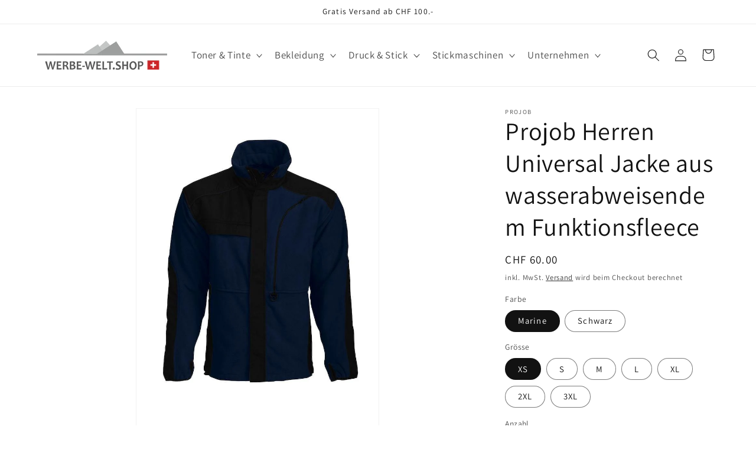

--- FILE ---
content_type: text/html; charset=utf-8
request_url: https://werbe-welt.shop/products/projob-herren-universal-jacke-aus-wasserabweisendem-funktionsfleece
body_size: 37812
content:
<!doctype html>
<html class="no-js" lang="de">
  <head>
    <meta charset="utf-8">
    <meta http-equiv="X-UA-Compatible" content="IE=edge">
    <meta name="viewport" content="width=device-width,initial-scale=1">
    <meta name="theme-color" content="">
    <link rel="canonical" href="https://werbe-welt.shop/products/projob-herren-universal-jacke-aus-wasserabweisendem-funktionsfleece"><link rel="icon" type="image/png" href="//werbe-welt.shop/cdn/shop/files/Werbe-welt.shop_042705ad-e4cc-49fe-bc1f-426b8c01229c.jpg?crop=center&height=32&v=1700553051&width=32"><link rel="preconnect" href="https://fonts.shopifycdn.com" crossorigin><title>
      Leichte Arbeitsjacke | Werbe-Welt.shop
 &ndash; WERBE-WELT.SHOP</title>

    
      <meta name="description" content="Im Werbe-Welt-Shop bieten wir eine Auswahl an Arbeitsjacken für Damen und Herren. Alle sind angenehm zu tragen und bieten Sicherheit vor äußeren Witterungseinflüssen. Jetzt bestellen!!">
    

    

<meta property="og:site_name" content="WERBE-WELT.SHOP">
<meta property="og:url" content="https://werbe-welt.shop/products/projob-herren-universal-jacke-aus-wasserabweisendem-funktionsfleece">
<meta property="og:title" content="Leichte Arbeitsjacke | Werbe-Welt.shop">
<meta property="og:type" content="product">
<meta property="og:description" content="Im Werbe-Welt-Shop bieten wir eine Auswahl an Arbeitsjacken für Damen und Herren. Alle sind angenehm zu tragen und bieten Sicherheit vor äußeren Witterungseinflüssen. Jetzt bestellen!!"><meta property="og:image" content="http://werbe-welt.shop/cdn/shop/products/1532.jpg?v=1612537684">
  <meta property="og:image:secure_url" content="https://werbe-welt.shop/cdn/shop/products/1532.jpg?v=1612537684">
  <meta property="og:image:width" content="750">
  <meta property="og:image:height" content="1000"><meta property="og:price:amount" content="60.00">
  <meta property="og:price:currency" content="CHF"><meta name="twitter:site" content="@werbe_welt"><meta name="twitter:card" content="summary_large_image">
<meta name="twitter:title" content="Leichte Arbeitsjacke | Werbe-Welt.shop">
<meta name="twitter:description" content="Im Werbe-Welt-Shop bieten wir eine Auswahl an Arbeitsjacken für Damen und Herren. Alle sind angenehm zu tragen und bieten Sicherheit vor äußeren Witterungseinflüssen. Jetzt bestellen!!">


    <script src="//werbe-welt.shop/cdn/shop/t/29/assets/constants.js?v=58251544750838685771700546783" defer="defer"></script>
    <script src="//werbe-welt.shop/cdn/shop/t/29/assets/pubsub.js?v=158357773527763999511700546783" defer="defer"></script>
    <script src="//werbe-welt.shop/cdn/shop/t/29/assets/global.js?v=40820548392383841591700546783" defer="defer"></script><script src="//werbe-welt.shop/cdn/shop/t/29/assets/animations.js?v=88693664871331136111700546782" defer="defer"></script><script>window.performance && window.performance.mark && window.performance.mark('shopify.content_for_header.start');</script><meta name="google-site-verification" content="Slxo1CqZxI9sFrYPAI8lmAxDwqqjVfEwx-ymhshROYo">
<meta name="facebook-domain-verification" content="bdmmk9f8ns2v404cr5pwq80s6u7ela">
<meta id="shopify-digital-wallet" name="shopify-digital-wallet" content="/41633382568/digital_wallets/dialog">
<meta name="shopify-checkout-api-token" content="54d6d06233337a3da3ea908fcd2a7594">
<link rel="alternate" hreflang="x-default" href="https://werbe-welt.shop/products/projob-herren-universal-jacke-aus-wasserabweisendem-funktionsfleece">
<link rel="alternate" hreflang="de" href="https://werbe-welt.shop/products/projob-herren-universal-jacke-aus-wasserabweisendem-funktionsfleece">
<link rel="alternate" hreflang="de-DE" href="https://werbe-welt.shop/de-de/products/projob-herren-universal-jacke-aus-wasserabweisendem-funktionsfleece">
<link rel="alternate" type="application/json+oembed" href="https://werbe-welt.shop/products/projob-herren-universal-jacke-aus-wasserabweisendem-funktionsfleece.oembed">
<script async="async" src="/checkouts/internal/preloads.js?locale=de-CH"></script>
<script id="apple-pay-shop-capabilities" type="application/json">{"shopId":41633382568,"countryCode":"CH","currencyCode":"CHF","merchantCapabilities":["supports3DS"],"merchantId":"gid:\/\/shopify\/Shop\/41633382568","merchantName":"WERBE-WELT.SHOP","requiredBillingContactFields":["postalAddress","email"],"requiredShippingContactFields":["postalAddress","email"],"shippingType":"shipping","supportedNetworks":["visa","masterCard","amex"],"total":{"type":"pending","label":"WERBE-WELT.SHOP","amount":"1.00"},"shopifyPaymentsEnabled":true,"supportsSubscriptions":true}</script>
<script id="shopify-features" type="application/json">{"accessToken":"54d6d06233337a3da3ea908fcd2a7594","betas":["rich-media-storefront-analytics"],"domain":"werbe-welt.shop","predictiveSearch":true,"shopId":41633382568,"locale":"de"}</script>
<script>var Shopify = Shopify || {};
Shopify.shop = "az-stickerei-ch.myshopify.com";
Shopify.locale = "de";
Shopify.currency = {"active":"CHF","rate":"1.0"};
Shopify.country = "CH";
Shopify.theme = {"name":"Dawn","id":137482928362,"schema_name":"Dawn","schema_version":"12.0.0","theme_store_id":887,"role":"main"};
Shopify.theme.handle = "null";
Shopify.theme.style = {"id":null,"handle":null};
Shopify.cdnHost = "werbe-welt.shop/cdn";
Shopify.routes = Shopify.routes || {};
Shopify.routes.root = "/";</script>
<script type="module">!function(o){(o.Shopify=o.Shopify||{}).modules=!0}(window);</script>
<script>!function(o){function n(){var o=[];function n(){o.push(Array.prototype.slice.apply(arguments))}return n.q=o,n}var t=o.Shopify=o.Shopify||{};t.loadFeatures=n(),t.autoloadFeatures=n()}(window);</script>
<script id="shop-js-analytics" type="application/json">{"pageType":"product"}</script>
<script defer="defer" async type="module" src="//werbe-welt.shop/cdn/shopifycloud/shop-js/modules/v2/client.init-shop-cart-sync_e98Ab_XN.de.esm.js"></script>
<script defer="defer" async type="module" src="//werbe-welt.shop/cdn/shopifycloud/shop-js/modules/v2/chunk.common_Pcw9EP95.esm.js"></script>
<script defer="defer" async type="module" src="//werbe-welt.shop/cdn/shopifycloud/shop-js/modules/v2/chunk.modal_CzmY4ZhL.esm.js"></script>
<script type="module">
  await import("//werbe-welt.shop/cdn/shopifycloud/shop-js/modules/v2/client.init-shop-cart-sync_e98Ab_XN.de.esm.js");
await import("//werbe-welt.shop/cdn/shopifycloud/shop-js/modules/v2/chunk.common_Pcw9EP95.esm.js");
await import("//werbe-welt.shop/cdn/shopifycloud/shop-js/modules/v2/chunk.modal_CzmY4ZhL.esm.js");

  window.Shopify.SignInWithShop?.initShopCartSync?.({"fedCMEnabled":true,"windoidEnabled":true});

</script>
<script>(function() {
  var isLoaded = false;
  function asyncLoad() {
    if (isLoaded) return;
    isLoaded = true;
    var urls = ["https:\/\/go.smartrmail.com\/scripts\/pop_up_v3_script_tag_live.js?shop=az-stickerei-ch.myshopify.com"];
    for (var i = 0; i < urls.length; i++) {
      var s = document.createElement('script');
      s.type = 'text/javascript';
      s.async = true;
      s.src = urls[i];
      var x = document.getElementsByTagName('script')[0];
      x.parentNode.insertBefore(s, x);
    }
  };
  if(window.attachEvent) {
    window.attachEvent('onload', asyncLoad);
  } else {
    window.addEventListener('load', asyncLoad, false);
  }
})();</script>
<script id="__st">var __st={"a":41633382568,"offset":3600,"reqid":"4887e533-41f8-4e06-8cf0-855cb5807cda-1769296998","pageurl":"werbe-welt.shop\/products\/projob-herren-universal-jacke-aus-wasserabweisendem-funktionsfleece","u":"5d3550e0b6e9","p":"product","rtyp":"product","rid":6225013538984};</script>
<script>window.ShopifyPaypalV4VisibilityTracking = true;</script>
<script id="captcha-bootstrap">!function(){'use strict';const t='contact',e='account',n='new_comment',o=[[t,t],['blogs',n],['comments',n],[t,'customer']],c=[[e,'customer_login'],[e,'guest_login'],[e,'recover_customer_password'],[e,'create_customer']],r=t=>t.map((([t,e])=>`form[action*='/${t}']:not([data-nocaptcha='true']) input[name='form_type'][value='${e}']`)).join(','),a=t=>()=>t?[...document.querySelectorAll(t)].map((t=>t.form)):[];function s(){const t=[...o],e=r(t);return a(e)}const i='password',u='form_key',d=['recaptcha-v3-token','g-recaptcha-response','h-captcha-response',i],f=()=>{try{return window.sessionStorage}catch{return}},m='__shopify_v',_=t=>t.elements[u];function p(t,e,n=!1){try{const o=window.sessionStorage,c=JSON.parse(o.getItem(e)),{data:r}=function(t){const{data:e,action:n}=t;return t[m]||n?{data:e,action:n}:{data:t,action:n}}(c);for(const[e,n]of Object.entries(r))t.elements[e]&&(t.elements[e].value=n);n&&o.removeItem(e)}catch(o){console.error('form repopulation failed',{error:o})}}const l='form_type',E='cptcha';function T(t){t.dataset[E]=!0}const w=window,h=w.document,L='Shopify',v='ce_forms',y='captcha';let A=!1;((t,e)=>{const n=(g='f06e6c50-85a8-45c8-87d0-21a2b65856fe',I='https://cdn.shopify.com/shopifycloud/storefront-forms-hcaptcha/ce_storefront_forms_captcha_hcaptcha.v1.5.2.iife.js',D={infoText:'Durch hCaptcha geschützt',privacyText:'Datenschutz',termsText:'Allgemeine Geschäftsbedingungen'},(t,e,n)=>{const o=w[L][v],c=o.bindForm;if(c)return c(t,g,e,D).then(n);var r;o.q.push([[t,g,e,D],n]),r=I,A||(h.body.append(Object.assign(h.createElement('script'),{id:'captcha-provider',async:!0,src:r})),A=!0)});var g,I,D;w[L]=w[L]||{},w[L][v]=w[L][v]||{},w[L][v].q=[],w[L][y]=w[L][y]||{},w[L][y].protect=function(t,e){n(t,void 0,e),T(t)},Object.freeze(w[L][y]),function(t,e,n,w,h,L){const[v,y,A,g]=function(t,e,n){const i=e?o:[],u=t?c:[],d=[...i,...u],f=r(d),m=r(i),_=r(d.filter((([t,e])=>n.includes(e))));return[a(f),a(m),a(_),s()]}(w,h,L),I=t=>{const e=t.target;return e instanceof HTMLFormElement?e:e&&e.form},D=t=>v().includes(t);t.addEventListener('submit',(t=>{const e=I(t);if(!e)return;const n=D(e)&&!e.dataset.hcaptchaBound&&!e.dataset.recaptchaBound,o=_(e),c=g().includes(e)&&(!o||!o.value);(n||c)&&t.preventDefault(),c&&!n&&(function(t){try{if(!f())return;!function(t){const e=f();if(!e)return;const n=_(t);if(!n)return;const o=n.value;o&&e.removeItem(o)}(t);const e=Array.from(Array(32),(()=>Math.random().toString(36)[2])).join('');!function(t,e){_(t)||t.append(Object.assign(document.createElement('input'),{type:'hidden',name:u})),t.elements[u].value=e}(t,e),function(t,e){const n=f();if(!n)return;const o=[...t.querySelectorAll(`input[type='${i}']`)].map((({name:t})=>t)),c=[...d,...o],r={};for(const[a,s]of new FormData(t).entries())c.includes(a)||(r[a]=s);n.setItem(e,JSON.stringify({[m]:1,action:t.action,data:r}))}(t,e)}catch(e){console.error('failed to persist form',e)}}(e),e.submit())}));const S=(t,e)=>{t&&!t.dataset[E]&&(n(t,e.some((e=>e===t))),T(t))};for(const o of['focusin','change'])t.addEventListener(o,(t=>{const e=I(t);D(e)&&S(e,y())}));const B=e.get('form_key'),M=e.get(l),P=B&&M;t.addEventListener('DOMContentLoaded',(()=>{const t=y();if(P)for(const e of t)e.elements[l].value===M&&p(e,B);[...new Set([...A(),...v().filter((t=>'true'===t.dataset.shopifyCaptcha))])].forEach((e=>S(e,t)))}))}(h,new URLSearchParams(w.location.search),n,t,e,['guest_login'])})(!1,!0)}();</script>
<script integrity="sha256-4kQ18oKyAcykRKYeNunJcIwy7WH5gtpwJnB7kiuLZ1E=" data-source-attribution="shopify.loadfeatures" defer="defer" src="//werbe-welt.shop/cdn/shopifycloud/storefront/assets/storefront/load_feature-a0a9edcb.js" crossorigin="anonymous"></script>
<script data-source-attribution="shopify.dynamic_checkout.dynamic.init">var Shopify=Shopify||{};Shopify.PaymentButton=Shopify.PaymentButton||{isStorefrontPortableWallets:!0,init:function(){window.Shopify.PaymentButton.init=function(){};var t=document.createElement("script");t.src="https://werbe-welt.shop/cdn/shopifycloud/portable-wallets/latest/portable-wallets.de.js",t.type="module",document.head.appendChild(t)}};
</script>
<script data-source-attribution="shopify.dynamic_checkout.buyer_consent">
  function portableWalletsHideBuyerConsent(e){var t=document.getElementById("shopify-buyer-consent"),n=document.getElementById("shopify-subscription-policy-button");t&&n&&(t.classList.add("hidden"),t.setAttribute("aria-hidden","true"),n.removeEventListener("click",e))}function portableWalletsShowBuyerConsent(e){var t=document.getElementById("shopify-buyer-consent"),n=document.getElementById("shopify-subscription-policy-button");t&&n&&(t.classList.remove("hidden"),t.removeAttribute("aria-hidden"),n.addEventListener("click",e))}window.Shopify?.PaymentButton&&(window.Shopify.PaymentButton.hideBuyerConsent=portableWalletsHideBuyerConsent,window.Shopify.PaymentButton.showBuyerConsent=portableWalletsShowBuyerConsent);
</script>
<script>
  function portableWalletsCleanup(e){e&&e.src&&console.error("Failed to load portable wallets script "+e.src);var t=document.querySelectorAll("shopify-accelerated-checkout .shopify-payment-button__skeleton, shopify-accelerated-checkout-cart .wallet-cart-button__skeleton"),e=document.getElementById("shopify-buyer-consent");for(let e=0;e<t.length;e++)t[e].remove();e&&e.remove()}function portableWalletsNotLoadedAsModule(e){e instanceof ErrorEvent&&"string"==typeof e.message&&e.message.includes("import.meta")&&"string"==typeof e.filename&&e.filename.includes("portable-wallets")&&(window.removeEventListener("error",portableWalletsNotLoadedAsModule),window.Shopify.PaymentButton.failedToLoad=e,"loading"===document.readyState?document.addEventListener("DOMContentLoaded",window.Shopify.PaymentButton.init):window.Shopify.PaymentButton.init())}window.addEventListener("error",portableWalletsNotLoadedAsModule);
</script>

<script type="module" src="https://werbe-welt.shop/cdn/shopifycloud/portable-wallets/latest/portable-wallets.de.js" onError="portableWalletsCleanup(this)" crossorigin="anonymous"></script>
<script nomodule>
  document.addEventListener("DOMContentLoaded", portableWalletsCleanup);
</script>

<link id="shopify-accelerated-checkout-styles" rel="stylesheet" media="screen" href="https://werbe-welt.shop/cdn/shopifycloud/portable-wallets/latest/accelerated-checkout-backwards-compat.css" crossorigin="anonymous">
<style id="shopify-accelerated-checkout-cart">
        #shopify-buyer-consent {
  margin-top: 1em;
  display: inline-block;
  width: 100%;
}

#shopify-buyer-consent.hidden {
  display: none;
}

#shopify-subscription-policy-button {
  background: none;
  border: none;
  padding: 0;
  text-decoration: underline;
  font-size: inherit;
  cursor: pointer;
}

#shopify-subscription-policy-button::before {
  box-shadow: none;
}

      </style>
<script id="sections-script" data-sections="header" defer="defer" src="//werbe-welt.shop/cdn/shop/t/29/compiled_assets/scripts.js?v=30169"></script>
<script>window.performance && window.performance.mark && window.performance.mark('shopify.content_for_header.end');</script>


    <style data-shopify>
      @font-face {
  font-family: Assistant;
  font-weight: 400;
  font-style: normal;
  font-display: swap;
  src: url("//werbe-welt.shop/cdn/fonts/assistant/assistant_n4.9120912a469cad1cc292572851508ca49d12e768.woff2") format("woff2"),
       url("//werbe-welt.shop/cdn/fonts/assistant/assistant_n4.6e9875ce64e0fefcd3f4446b7ec9036b3ddd2985.woff") format("woff");
}

      @font-face {
  font-family: Assistant;
  font-weight: 700;
  font-style: normal;
  font-display: swap;
  src: url("//werbe-welt.shop/cdn/fonts/assistant/assistant_n7.bf44452348ec8b8efa3aa3068825305886b1c83c.woff2") format("woff2"),
       url("//werbe-welt.shop/cdn/fonts/assistant/assistant_n7.0c887fee83f6b3bda822f1150b912c72da0f7b64.woff") format("woff");
}

      
      
      @font-face {
  font-family: Assistant;
  font-weight: 400;
  font-style: normal;
  font-display: swap;
  src: url("//werbe-welt.shop/cdn/fonts/assistant/assistant_n4.9120912a469cad1cc292572851508ca49d12e768.woff2") format("woff2"),
       url("//werbe-welt.shop/cdn/fonts/assistant/assistant_n4.6e9875ce64e0fefcd3f4446b7ec9036b3ddd2985.woff") format("woff");
}


      
        :root,
        .color-background-1 {
          --color-background: 255,255,255;
        
          --gradient-background: #ffffff;
        

        

        --color-foreground: 18,18,18;
        --color-background-contrast: 191,191,191;
        --color-shadow: 18,18,18;
        --color-button: 18,18,18;
        --color-button-text: 255,255,255;
        --color-secondary-button: 255,255,255;
        --color-secondary-button-text: 18,18,18;
        --color-link: 18,18,18;
        --color-badge-foreground: 18,18,18;
        --color-badge-background: 255,255,255;
        --color-badge-border: 18,18,18;
        --payment-terms-background-color: rgb(255 255 255);
      }
      
        
        .color-background-2 {
          --color-background: 243,243,243;
        
          --gradient-background: #f3f3f3;
        

        

        --color-foreground: 18,18,18;
        --color-background-contrast: 179,179,179;
        --color-shadow: 18,18,18;
        --color-button: 18,18,18;
        --color-button-text: 243,243,243;
        --color-secondary-button: 243,243,243;
        --color-secondary-button-text: 18,18,18;
        --color-link: 18,18,18;
        --color-badge-foreground: 18,18,18;
        --color-badge-background: 243,243,243;
        --color-badge-border: 18,18,18;
        --payment-terms-background-color: rgb(243 243 243);
      }
      
        
        .color-inverse {
          --color-background: 36,40,51;
        
          --gradient-background: #242833;
        

        

        --color-foreground: 255,255,255;
        --color-background-contrast: 47,52,66;
        --color-shadow: 18,18,18;
        --color-button: 255,255,255;
        --color-button-text: 0,0,0;
        --color-secondary-button: 36,40,51;
        --color-secondary-button-text: 255,255,255;
        --color-link: 255,255,255;
        --color-badge-foreground: 255,255,255;
        --color-badge-background: 36,40,51;
        --color-badge-border: 255,255,255;
        --payment-terms-background-color: rgb(36 40 51);
      }
      
        
        .color-accent-1 {
          --color-background: 18,18,18;
        
          --gradient-background: #121212;
        

        

        --color-foreground: 255,255,255;
        --color-background-contrast: 146,146,146;
        --color-shadow: 18,18,18;
        --color-button: 255,255,255;
        --color-button-text: 18,18,18;
        --color-secondary-button: 18,18,18;
        --color-secondary-button-text: 255,255,255;
        --color-link: 255,255,255;
        --color-badge-foreground: 255,255,255;
        --color-badge-background: 18,18,18;
        --color-badge-border: 255,255,255;
        --payment-terms-background-color: rgb(18 18 18);
      }
      
        
        .color-accent-2 {
          --color-background: 51,79,180;
        
          --gradient-background: #334fb4;
        

        

        --color-foreground: 255,255,255;
        --color-background-contrast: 23,35,81;
        --color-shadow: 18,18,18;
        --color-button: 255,255,255;
        --color-button-text: 51,79,180;
        --color-secondary-button: 51,79,180;
        --color-secondary-button-text: 255,255,255;
        --color-link: 255,255,255;
        --color-badge-foreground: 255,255,255;
        --color-badge-background: 51,79,180;
        --color-badge-border: 255,255,255;
        --payment-terms-background-color: rgb(51 79 180);
      }
      

      body, .color-background-1, .color-background-2, .color-inverse, .color-accent-1, .color-accent-2 {
        color: rgba(var(--color-foreground), 0.75);
        background-color: rgb(var(--color-background));
      }

      :root {
        --font-body-family: Assistant, sans-serif;
        --font-body-style: normal;
        --font-body-weight: 400;
        --font-body-weight-bold: 700;

        --font-heading-family: Assistant, sans-serif;
        --font-heading-style: normal;
        --font-heading-weight: 400;

        --font-body-scale: 1.05;
        --font-heading-scale: 1.0;

        --media-padding: px;
        --media-border-opacity: 0.05;
        --media-border-width: 1px;
        --media-radius: 0px;
        --media-shadow-opacity: 0.0;
        --media-shadow-horizontal-offset: 0px;
        --media-shadow-vertical-offset: 4px;
        --media-shadow-blur-radius: 5px;
        --media-shadow-visible: 0;

        --page-width: 120rem;
        --page-width-margin: 0rem;

        --product-card-image-padding: 0.0rem;
        --product-card-corner-radius: 0.0rem;
        --product-card-text-alignment: left;
        --product-card-border-width: 0.0rem;
        --product-card-border-opacity: 0.1;
        --product-card-shadow-opacity: 0.0;
        --product-card-shadow-visible: 0;
        --product-card-shadow-horizontal-offset: 0.0rem;
        --product-card-shadow-vertical-offset: 0.4rem;
        --product-card-shadow-blur-radius: 0.5rem;

        --collection-card-image-padding: 0.0rem;
        --collection-card-corner-radius: 0.0rem;
        --collection-card-text-alignment: left;
        --collection-card-border-width: 0.0rem;
        --collection-card-border-opacity: 0.1;
        --collection-card-shadow-opacity: 0.0;
        --collection-card-shadow-visible: 0;
        --collection-card-shadow-horizontal-offset: 0.0rem;
        --collection-card-shadow-vertical-offset: 0.4rem;
        --collection-card-shadow-blur-radius: 0.5rem;

        --blog-card-image-padding: 0.0rem;
        --blog-card-corner-radius: 0.0rem;
        --blog-card-text-alignment: left;
        --blog-card-border-width: 0.0rem;
        --blog-card-border-opacity: 0.1;
        --blog-card-shadow-opacity: 0.0;
        --blog-card-shadow-visible: 0;
        --blog-card-shadow-horizontal-offset: 0.0rem;
        --blog-card-shadow-vertical-offset: 0.4rem;
        --blog-card-shadow-blur-radius: 0.5rem;

        --badge-corner-radius: 4.0rem;

        --popup-border-width: 1px;
        --popup-border-opacity: 0.1;
        --popup-corner-radius: 0px;
        --popup-shadow-opacity: 0.05;
        --popup-shadow-horizontal-offset: 10px;
        --popup-shadow-vertical-offset: 4px;
        --popup-shadow-blur-radius: 5px;

        --drawer-border-width: 1px;
        --drawer-border-opacity: 0.1;
        --drawer-shadow-opacity: 0.0;
        --drawer-shadow-horizontal-offset: 0px;
        --drawer-shadow-vertical-offset: 4px;
        --drawer-shadow-blur-radius: 5px;

        --spacing-sections-desktop: 0px;
        --spacing-sections-mobile: 0px;

        --grid-desktop-vertical-spacing: 8px;
        --grid-desktop-horizontal-spacing: 8px;
        --grid-mobile-vertical-spacing: 4px;
        --grid-mobile-horizontal-spacing: 4px;

        --text-boxes-border-opacity: 0.1;
        --text-boxes-border-width: 0px;
        --text-boxes-radius: 0px;
        --text-boxes-shadow-opacity: 0.0;
        --text-boxes-shadow-visible: 0;
        --text-boxes-shadow-horizontal-offset: 0px;
        --text-boxes-shadow-vertical-offset: 4px;
        --text-boxes-shadow-blur-radius: 5px;

        --buttons-radius: 0px;
        --buttons-radius-outset: 0px;
        --buttons-border-width: 1px;
        --buttons-border-opacity: 1.0;
        --buttons-shadow-opacity: 0.0;
        --buttons-shadow-visible: 0;
        --buttons-shadow-horizontal-offset: 0px;
        --buttons-shadow-vertical-offset: 4px;
        --buttons-shadow-blur-radius: 5px;
        --buttons-border-offset: 0px;

        --inputs-radius: 0px;
        --inputs-border-width: 1px;
        --inputs-border-opacity: 0.55;
        --inputs-shadow-opacity: 0.0;
        --inputs-shadow-horizontal-offset: 0px;
        --inputs-margin-offset: 0px;
        --inputs-shadow-vertical-offset: 4px;
        --inputs-shadow-blur-radius: 5px;
        --inputs-radius-outset: 0px;

        --variant-pills-radius: 40px;
        --variant-pills-border-width: 1px;
        --variant-pills-border-opacity: 0.55;
        --variant-pills-shadow-opacity: 0.0;
        --variant-pills-shadow-horizontal-offset: 0px;
        --variant-pills-shadow-vertical-offset: 4px;
        --variant-pills-shadow-blur-radius: 5px;
      }

      *,
      *::before,
      *::after {
        box-sizing: inherit;
      }

      html {
        box-sizing: border-box;
        font-size: calc(var(--font-body-scale) * 62.5%);
        height: 100%;
      }

      body {
        display: grid;
        grid-template-rows: auto auto 1fr auto;
        grid-template-columns: 100%;
        min-height: 100%;
        margin: 0;
        font-size: 1.5rem;
        letter-spacing: 0.06rem;
        line-height: calc(1 + 0.8 / var(--font-body-scale));
        font-family: var(--font-body-family);
        font-style: var(--font-body-style);
        font-weight: var(--font-body-weight);
      }

      @media screen and (min-width: 750px) {
        body {
          font-size: 1.6rem;
        }
      }
    </style>

    <link href="//werbe-welt.shop/cdn/shop/t/29/assets/base.css?v=134948487497623172891701540596" rel="stylesheet" type="text/css" media="all" />
<link rel="preload" as="font" href="//werbe-welt.shop/cdn/fonts/assistant/assistant_n4.9120912a469cad1cc292572851508ca49d12e768.woff2" type="font/woff2" crossorigin><link rel="preload" as="font" href="//werbe-welt.shop/cdn/fonts/assistant/assistant_n4.9120912a469cad1cc292572851508ca49d12e768.woff2" type="font/woff2" crossorigin><link href="//werbe-welt.shop/cdn/shop/t/29/assets/component-localization-form.css?v=143319823105703127341700546783" rel="stylesheet" type="text/css" media="all" />
      <script src="//werbe-welt.shop/cdn/shop/t/29/assets/localization-form.js?v=161644695336821385561700546783" defer="defer"></script><link
        rel="stylesheet"
        href="//werbe-welt.shop/cdn/shop/t/29/assets/component-predictive-search.css?v=118923337488134913561700546783"
        media="print"
        onload="this.media='all'"
      ><script>
      document.documentElement.className = document.documentElement.className.replace('no-js', 'js');
      if (Shopify.designMode) {
        document.documentElement.classList.add('shopify-design-mode');
      }
    </script>
  <link href="https://monorail-edge.shopifysvc.com" rel="dns-prefetch">
<script>(function(){if ("sendBeacon" in navigator && "performance" in window) {try {var session_token_from_headers = performance.getEntriesByType('navigation')[0].serverTiming.find(x => x.name == '_s').description;} catch {var session_token_from_headers = undefined;}var session_cookie_matches = document.cookie.match(/_shopify_s=([^;]*)/);var session_token_from_cookie = session_cookie_matches && session_cookie_matches.length === 2 ? session_cookie_matches[1] : "";var session_token = session_token_from_headers || session_token_from_cookie || "";function handle_abandonment_event(e) {var entries = performance.getEntries().filter(function(entry) {return /monorail-edge.shopifysvc.com/.test(entry.name);});if (!window.abandonment_tracked && entries.length === 0) {window.abandonment_tracked = true;var currentMs = Date.now();var navigation_start = performance.timing.navigationStart;var payload = {shop_id: 41633382568,url: window.location.href,navigation_start,duration: currentMs - navigation_start,session_token,page_type: "product"};window.navigator.sendBeacon("https://monorail-edge.shopifysvc.com/v1/produce", JSON.stringify({schema_id: "online_store_buyer_site_abandonment/1.1",payload: payload,metadata: {event_created_at_ms: currentMs,event_sent_at_ms: currentMs}}));}}window.addEventListener('pagehide', handle_abandonment_event);}}());</script>
<script id="web-pixels-manager-setup">(function e(e,d,r,n,o){if(void 0===o&&(o={}),!Boolean(null===(a=null===(i=window.Shopify)||void 0===i?void 0:i.analytics)||void 0===a?void 0:a.replayQueue)){var i,a;window.Shopify=window.Shopify||{};var t=window.Shopify;t.analytics=t.analytics||{};var s=t.analytics;s.replayQueue=[],s.publish=function(e,d,r){return s.replayQueue.push([e,d,r]),!0};try{self.performance.mark("wpm:start")}catch(e){}var l=function(){var e={modern:/Edge?\/(1{2}[4-9]|1[2-9]\d|[2-9]\d{2}|\d{4,})\.\d+(\.\d+|)|Firefox\/(1{2}[4-9]|1[2-9]\d|[2-9]\d{2}|\d{4,})\.\d+(\.\d+|)|Chrom(ium|e)\/(9{2}|\d{3,})\.\d+(\.\d+|)|(Maci|X1{2}).+ Version\/(15\.\d+|(1[6-9]|[2-9]\d|\d{3,})\.\d+)([,.]\d+|)( \(\w+\)|)( Mobile\/\w+|) Safari\/|Chrome.+OPR\/(9{2}|\d{3,})\.\d+\.\d+|(CPU[ +]OS|iPhone[ +]OS|CPU[ +]iPhone|CPU IPhone OS|CPU iPad OS)[ +]+(15[._]\d+|(1[6-9]|[2-9]\d|\d{3,})[._]\d+)([._]\d+|)|Android:?[ /-](13[3-9]|1[4-9]\d|[2-9]\d{2}|\d{4,})(\.\d+|)(\.\d+|)|Android.+Firefox\/(13[5-9]|1[4-9]\d|[2-9]\d{2}|\d{4,})\.\d+(\.\d+|)|Android.+Chrom(ium|e)\/(13[3-9]|1[4-9]\d|[2-9]\d{2}|\d{4,})\.\d+(\.\d+|)|SamsungBrowser\/([2-9]\d|\d{3,})\.\d+/,legacy:/Edge?\/(1[6-9]|[2-9]\d|\d{3,})\.\d+(\.\d+|)|Firefox\/(5[4-9]|[6-9]\d|\d{3,})\.\d+(\.\d+|)|Chrom(ium|e)\/(5[1-9]|[6-9]\d|\d{3,})\.\d+(\.\d+|)([\d.]+$|.*Safari\/(?![\d.]+ Edge\/[\d.]+$))|(Maci|X1{2}).+ Version\/(10\.\d+|(1[1-9]|[2-9]\d|\d{3,})\.\d+)([,.]\d+|)( \(\w+\)|)( Mobile\/\w+|) Safari\/|Chrome.+OPR\/(3[89]|[4-9]\d|\d{3,})\.\d+\.\d+|(CPU[ +]OS|iPhone[ +]OS|CPU[ +]iPhone|CPU IPhone OS|CPU iPad OS)[ +]+(10[._]\d+|(1[1-9]|[2-9]\d|\d{3,})[._]\d+)([._]\d+|)|Android:?[ /-](13[3-9]|1[4-9]\d|[2-9]\d{2}|\d{4,})(\.\d+|)(\.\d+|)|Mobile Safari.+OPR\/([89]\d|\d{3,})\.\d+\.\d+|Android.+Firefox\/(13[5-9]|1[4-9]\d|[2-9]\d{2}|\d{4,})\.\d+(\.\d+|)|Android.+Chrom(ium|e)\/(13[3-9]|1[4-9]\d|[2-9]\d{2}|\d{4,})\.\d+(\.\d+|)|Android.+(UC? ?Browser|UCWEB|U3)[ /]?(15\.([5-9]|\d{2,})|(1[6-9]|[2-9]\d|\d{3,})\.\d+)\.\d+|SamsungBrowser\/(5\.\d+|([6-9]|\d{2,})\.\d+)|Android.+MQ{2}Browser\/(14(\.(9|\d{2,})|)|(1[5-9]|[2-9]\d|\d{3,})(\.\d+|))(\.\d+|)|K[Aa][Ii]OS\/(3\.\d+|([4-9]|\d{2,})\.\d+)(\.\d+|)/},d=e.modern,r=e.legacy,n=navigator.userAgent;return n.match(d)?"modern":n.match(r)?"legacy":"unknown"}(),u="modern"===l?"modern":"legacy",c=(null!=n?n:{modern:"",legacy:""})[u],f=function(e){return[e.baseUrl,"/wpm","/b",e.hashVersion,"modern"===e.buildTarget?"m":"l",".js"].join("")}({baseUrl:d,hashVersion:r,buildTarget:u}),m=function(e){var d=e.version,r=e.bundleTarget,n=e.surface,o=e.pageUrl,i=e.monorailEndpoint;return{emit:function(e){var a=e.status,t=e.errorMsg,s=(new Date).getTime(),l=JSON.stringify({metadata:{event_sent_at_ms:s},events:[{schema_id:"web_pixels_manager_load/3.1",payload:{version:d,bundle_target:r,page_url:o,status:a,surface:n,error_msg:t},metadata:{event_created_at_ms:s}}]});if(!i)return console&&console.warn&&console.warn("[Web Pixels Manager] No Monorail endpoint provided, skipping logging."),!1;try{return self.navigator.sendBeacon.bind(self.navigator)(i,l)}catch(e){}var u=new XMLHttpRequest;try{return u.open("POST",i,!0),u.setRequestHeader("Content-Type","text/plain"),u.send(l),!0}catch(e){return console&&console.warn&&console.warn("[Web Pixels Manager] Got an unhandled error while logging to Monorail."),!1}}}}({version:r,bundleTarget:l,surface:e.surface,pageUrl:self.location.href,monorailEndpoint:e.monorailEndpoint});try{o.browserTarget=l,function(e){var d=e.src,r=e.async,n=void 0===r||r,o=e.onload,i=e.onerror,a=e.sri,t=e.scriptDataAttributes,s=void 0===t?{}:t,l=document.createElement("script"),u=document.querySelector("head"),c=document.querySelector("body");if(l.async=n,l.src=d,a&&(l.integrity=a,l.crossOrigin="anonymous"),s)for(var f in s)if(Object.prototype.hasOwnProperty.call(s,f))try{l.dataset[f]=s[f]}catch(e){}if(o&&l.addEventListener("load",o),i&&l.addEventListener("error",i),u)u.appendChild(l);else{if(!c)throw new Error("Did not find a head or body element to append the script");c.appendChild(l)}}({src:f,async:!0,onload:function(){if(!function(){var e,d;return Boolean(null===(d=null===(e=window.Shopify)||void 0===e?void 0:e.analytics)||void 0===d?void 0:d.initialized)}()){var d=window.webPixelsManager.init(e)||void 0;if(d){var r=window.Shopify.analytics;r.replayQueue.forEach((function(e){var r=e[0],n=e[1],o=e[2];d.publishCustomEvent(r,n,o)})),r.replayQueue=[],r.publish=d.publishCustomEvent,r.visitor=d.visitor,r.initialized=!0}}},onerror:function(){return m.emit({status:"failed",errorMsg:"".concat(f," has failed to load")})},sri:function(e){var d=/^sha384-[A-Za-z0-9+/=]+$/;return"string"==typeof e&&d.test(e)}(c)?c:"",scriptDataAttributes:o}),m.emit({status:"loading"})}catch(e){m.emit({status:"failed",errorMsg:(null==e?void 0:e.message)||"Unknown error"})}}})({shopId: 41633382568,storefrontBaseUrl: "https://werbe-welt.shop",extensionsBaseUrl: "https://extensions.shopifycdn.com/cdn/shopifycloud/web-pixels-manager",monorailEndpoint: "https://monorail-edge.shopifysvc.com/unstable/produce_batch",surface: "storefront-renderer",enabledBetaFlags: ["2dca8a86"],webPixelsConfigList: [{"id":"704512234","configuration":"{\"pixelCode\":\"D5H46K3C77U6358U9ARG\"}","eventPayloadVersion":"v1","runtimeContext":"STRICT","scriptVersion":"22e92c2ad45662f435e4801458fb78cc","type":"APP","apiClientId":4383523,"privacyPurposes":["ANALYTICS","MARKETING","SALE_OF_DATA"],"dataSharingAdjustments":{"protectedCustomerApprovalScopes":["read_customer_address","read_customer_email","read_customer_name","read_customer_personal_data","read_customer_phone"]}},{"id":"225116394","configuration":"{\"config\":\"{\\\"google_tag_ids\\\":[\\\"AW-867555937\\\",\\\"GT-5NR4H6W\\\"],\\\"target_country\\\":\\\"CH\\\",\\\"gtag_events\\\":[{\\\"type\\\":\\\"begin_checkout\\\",\\\"action_label\\\":\\\"AW-867555937\\\/8M7cCPHU-dQBEOG0150D\\\"},{\\\"type\\\":\\\"search\\\",\\\"action_label\\\":\\\"AW-867555937\\\/X3b6CPTU-dQBEOG0150D\\\"},{\\\"type\\\":\\\"view_item\\\",\\\"action_label\\\":[\\\"AW-867555937\\\/nGc8COvU-dQBEOG0150D\\\",\\\"MC-VJ4566JJN3\\\"]},{\\\"type\\\":\\\"purchase\\\",\\\"action_label\\\":[\\\"AW-867555937\\\/MiCnCOjU-dQBEOG0150D\\\",\\\"MC-VJ4566JJN3\\\"]},{\\\"type\\\":\\\"page_view\\\",\\\"action_label\\\":[\\\"AW-867555937\\\/fRm1COXU-dQBEOG0150D\\\",\\\"MC-VJ4566JJN3\\\"]},{\\\"type\\\":\\\"add_payment_info\\\",\\\"action_label\\\":\\\"AW-867555937\\\/WAbeCPfU-dQBEOG0150D\\\"},{\\\"type\\\":\\\"add_to_cart\\\",\\\"action_label\\\":\\\"AW-867555937\\\/TIglCO7U-dQBEOG0150D\\\"}],\\\"enable_monitoring_mode\\\":false}\"}","eventPayloadVersion":"v1","runtimeContext":"OPEN","scriptVersion":"b2a88bafab3e21179ed38636efcd8a93","type":"APP","apiClientId":1780363,"privacyPurposes":[],"dataSharingAdjustments":{"protectedCustomerApprovalScopes":["read_customer_address","read_customer_email","read_customer_name","read_customer_personal_data","read_customer_phone"]}},{"id":"65831146","configuration":"{\"pixel_id\":\"1206975999680584\",\"pixel_type\":\"facebook_pixel\",\"metaapp_system_user_token\":\"-\"}","eventPayloadVersion":"v1","runtimeContext":"OPEN","scriptVersion":"ca16bc87fe92b6042fbaa3acc2fbdaa6","type":"APP","apiClientId":2329312,"privacyPurposes":["ANALYTICS","MARKETING","SALE_OF_DATA"],"dataSharingAdjustments":{"protectedCustomerApprovalScopes":["read_customer_address","read_customer_email","read_customer_name","read_customer_personal_data","read_customer_phone"]}},{"id":"38011114","configuration":"{\"tagID\":\"2613916407616\"}","eventPayloadVersion":"v1","runtimeContext":"STRICT","scriptVersion":"18031546ee651571ed29edbe71a3550b","type":"APP","apiClientId":3009811,"privacyPurposes":["ANALYTICS","MARKETING","SALE_OF_DATA"],"dataSharingAdjustments":{"protectedCustomerApprovalScopes":["read_customer_address","read_customer_email","read_customer_name","read_customer_personal_data","read_customer_phone"]}},{"id":"33358058","eventPayloadVersion":"v1","runtimeContext":"LAX","scriptVersion":"1","type":"CUSTOM","privacyPurposes":["MARKETING"],"name":"Meta pixel (migrated)"},{"id":"40599786","eventPayloadVersion":"v1","runtimeContext":"LAX","scriptVersion":"1","type":"CUSTOM","privacyPurposes":["ANALYTICS"],"name":"Google Analytics tag (migrated)"},{"id":"shopify-app-pixel","configuration":"{}","eventPayloadVersion":"v1","runtimeContext":"STRICT","scriptVersion":"0450","apiClientId":"shopify-pixel","type":"APP","privacyPurposes":["ANALYTICS","MARKETING"]},{"id":"shopify-custom-pixel","eventPayloadVersion":"v1","runtimeContext":"LAX","scriptVersion":"0450","apiClientId":"shopify-pixel","type":"CUSTOM","privacyPurposes":["ANALYTICS","MARKETING"]}],isMerchantRequest: false,initData: {"shop":{"name":"WERBE-WELT.SHOP","paymentSettings":{"currencyCode":"CHF"},"myshopifyDomain":"az-stickerei-ch.myshopify.com","countryCode":"CH","storefrontUrl":"https:\/\/werbe-welt.shop"},"customer":null,"cart":null,"checkout":null,"productVariants":[{"price":{"amount":60.0,"currencyCode":"CHF"},"product":{"title":"Projob Herren Universal Jacke aus wasserabweisendem Funktionsfleece","vendor":"Projob","id":"6225013538984","untranslatedTitle":"Projob Herren Universal Jacke aus wasserabweisendem Funktionsfleece","url":"\/products\/projob-herren-universal-jacke-aus-wasserabweisendem-funktionsfleece","type":"Arbeitsjacken"},"id":"37741817725096","image":{"src":"\/\/werbe-welt.shop\/cdn\/shop\/products\/1532.jpg?v=1612537684"},"sku":"644302-58-3","title":"Marine \/ XS","untranslatedTitle":"Marine \/ XS"},{"price":{"amount":60.0,"currencyCode":"CHF"},"product":{"title":"Projob Herren Universal Jacke aus wasserabweisendem Funktionsfleece","vendor":"Projob","id":"6225013538984","untranslatedTitle":"Projob Herren Universal Jacke aus wasserabweisendem Funktionsfleece","url":"\/products\/projob-herren-universal-jacke-aus-wasserabweisendem-funktionsfleece","type":"Arbeitsjacken"},"id":"37741817757864","image":{"src":"\/\/werbe-welt.shop\/cdn\/shop\/products\/1532.jpg?v=1612537684"},"sku":"644302-58-4","title":"Marine \/ S","untranslatedTitle":"Marine \/ S"},{"price":{"amount":60.0,"currencyCode":"CHF"},"product":{"title":"Projob Herren Universal Jacke aus wasserabweisendem Funktionsfleece","vendor":"Projob","id":"6225013538984","untranslatedTitle":"Projob Herren Universal Jacke aus wasserabweisendem Funktionsfleece","url":"\/products\/projob-herren-universal-jacke-aus-wasserabweisendem-funktionsfleece","type":"Arbeitsjacken"},"id":"37741817790632","image":{"src":"\/\/werbe-welt.shop\/cdn\/shop\/products\/1532.jpg?v=1612537684"},"sku":"644302-58-5","title":"Marine \/ M","untranslatedTitle":"Marine \/ M"},{"price":{"amount":60.0,"currencyCode":"CHF"},"product":{"title":"Projob Herren Universal Jacke aus wasserabweisendem Funktionsfleece","vendor":"Projob","id":"6225013538984","untranslatedTitle":"Projob Herren Universal Jacke aus wasserabweisendem Funktionsfleece","url":"\/products\/projob-herren-universal-jacke-aus-wasserabweisendem-funktionsfleece","type":"Arbeitsjacken"},"id":"37741817823400","image":{"src":"\/\/werbe-welt.shop\/cdn\/shop\/products\/1532.jpg?v=1612537684"},"sku":"644302-58-6","title":"Marine \/ L","untranslatedTitle":"Marine \/ L"},{"price":{"amount":60.0,"currencyCode":"CHF"},"product":{"title":"Projob Herren Universal Jacke aus wasserabweisendem Funktionsfleece","vendor":"Projob","id":"6225013538984","untranslatedTitle":"Projob Herren Universal Jacke aus wasserabweisendem Funktionsfleece","url":"\/products\/projob-herren-universal-jacke-aus-wasserabweisendem-funktionsfleece","type":"Arbeitsjacken"},"id":"37741817856168","image":{"src":"\/\/werbe-welt.shop\/cdn\/shop\/products\/1532.jpg?v=1612537684"},"sku":"644302-58-7","title":"Marine \/ XL","untranslatedTitle":"Marine \/ XL"},{"price":{"amount":60.0,"currencyCode":"CHF"},"product":{"title":"Projob Herren Universal Jacke aus wasserabweisendem Funktionsfleece","vendor":"Projob","id":"6225013538984","untranslatedTitle":"Projob Herren Universal Jacke aus wasserabweisendem Funktionsfleece","url":"\/products\/projob-herren-universal-jacke-aus-wasserabweisendem-funktionsfleece","type":"Arbeitsjacken"},"id":"37741817888936","image":{"src":"\/\/werbe-welt.shop\/cdn\/shop\/products\/1532.jpg?v=1612537684"},"sku":"644302-58-8","title":"Marine \/ 2XL","untranslatedTitle":"Marine \/ 2XL"},{"price":{"amount":60.0,"currencyCode":"CHF"},"product":{"title":"Projob Herren Universal Jacke aus wasserabweisendem Funktionsfleece","vendor":"Projob","id":"6225013538984","untranslatedTitle":"Projob Herren Universal Jacke aus wasserabweisendem Funktionsfleece","url":"\/products\/projob-herren-universal-jacke-aus-wasserabweisendem-funktionsfleece","type":"Arbeitsjacken"},"id":"37741817921704","image":{"src":"\/\/werbe-welt.shop\/cdn\/shop\/products\/1532.jpg?v=1612537684"},"sku":"644302-58-9","title":"Marine \/ 3XL","untranslatedTitle":"Marine \/ 3XL"},{"price":{"amount":60.0,"currencyCode":"CHF"},"product":{"title":"Projob Herren Universal Jacke aus wasserabweisendem Funktionsfleece","vendor":"Projob","id":"6225013538984","untranslatedTitle":"Projob Herren Universal Jacke aus wasserabweisendem Funktionsfleece","url":"\/products\/projob-herren-universal-jacke-aus-wasserabweisendem-funktionsfleece","type":"Arbeitsjacken"},"id":"37741817954472","image":{"src":"\/\/werbe-welt.shop\/cdn\/shop\/products\/1533.jpg?v=1612537684"},"sku":"644302-99-3","title":"Schwarz \/ XS","untranslatedTitle":"Schwarz \/ XS"},{"price":{"amount":60.0,"currencyCode":"CHF"},"product":{"title":"Projob Herren Universal Jacke aus wasserabweisendem Funktionsfleece","vendor":"Projob","id":"6225013538984","untranslatedTitle":"Projob Herren Universal Jacke aus wasserabweisendem Funktionsfleece","url":"\/products\/projob-herren-universal-jacke-aus-wasserabweisendem-funktionsfleece","type":"Arbeitsjacken"},"id":"37741817987240","image":{"src":"\/\/werbe-welt.shop\/cdn\/shop\/products\/1533.jpg?v=1612537684"},"sku":"644302-99-4","title":"Schwarz \/ S","untranslatedTitle":"Schwarz \/ S"},{"price":{"amount":60.0,"currencyCode":"CHF"},"product":{"title":"Projob Herren Universal Jacke aus wasserabweisendem Funktionsfleece","vendor":"Projob","id":"6225013538984","untranslatedTitle":"Projob Herren Universal Jacke aus wasserabweisendem Funktionsfleece","url":"\/products\/projob-herren-universal-jacke-aus-wasserabweisendem-funktionsfleece","type":"Arbeitsjacken"},"id":"37741818020008","image":{"src":"\/\/werbe-welt.shop\/cdn\/shop\/products\/1533.jpg?v=1612537684"},"sku":"644302-99-5","title":"Schwarz \/ M","untranslatedTitle":"Schwarz \/ M"},{"price":{"amount":60.0,"currencyCode":"CHF"},"product":{"title":"Projob Herren Universal Jacke aus wasserabweisendem Funktionsfleece","vendor":"Projob","id":"6225013538984","untranslatedTitle":"Projob Herren Universal Jacke aus wasserabweisendem Funktionsfleece","url":"\/products\/projob-herren-universal-jacke-aus-wasserabweisendem-funktionsfleece","type":"Arbeitsjacken"},"id":"37741818052776","image":{"src":"\/\/werbe-welt.shop\/cdn\/shop\/products\/1533.jpg?v=1612537684"},"sku":"644302-99-6","title":"Schwarz \/ L","untranslatedTitle":"Schwarz \/ L"},{"price":{"amount":60.0,"currencyCode":"CHF"},"product":{"title":"Projob Herren Universal Jacke aus wasserabweisendem Funktionsfleece","vendor":"Projob","id":"6225013538984","untranslatedTitle":"Projob Herren Universal Jacke aus wasserabweisendem Funktionsfleece","url":"\/products\/projob-herren-universal-jacke-aus-wasserabweisendem-funktionsfleece","type":"Arbeitsjacken"},"id":"37741818085544","image":{"src":"\/\/werbe-welt.shop\/cdn\/shop\/products\/1533.jpg?v=1612537684"},"sku":"644302-99-7","title":"Schwarz \/ XL","untranslatedTitle":"Schwarz \/ XL"},{"price":{"amount":60.0,"currencyCode":"CHF"},"product":{"title":"Projob Herren Universal Jacke aus wasserabweisendem Funktionsfleece","vendor":"Projob","id":"6225013538984","untranslatedTitle":"Projob Herren Universal Jacke aus wasserabweisendem Funktionsfleece","url":"\/products\/projob-herren-universal-jacke-aus-wasserabweisendem-funktionsfleece","type":"Arbeitsjacken"},"id":"37741818118312","image":{"src":"\/\/werbe-welt.shop\/cdn\/shop\/products\/1533.jpg?v=1612537684"},"sku":"644302-99-8","title":"Schwarz \/ 2XL","untranslatedTitle":"Schwarz \/ 2XL"},{"price":{"amount":60.0,"currencyCode":"CHF"},"product":{"title":"Projob Herren Universal Jacke aus wasserabweisendem Funktionsfleece","vendor":"Projob","id":"6225013538984","untranslatedTitle":"Projob Herren Universal Jacke aus wasserabweisendem Funktionsfleece","url":"\/products\/projob-herren-universal-jacke-aus-wasserabweisendem-funktionsfleece","type":"Arbeitsjacken"},"id":"37741818151080","image":{"src":"\/\/werbe-welt.shop\/cdn\/shop\/products\/1533.jpg?v=1612537684"},"sku":"644302-99-9","title":"Schwarz \/ 3XL","untranslatedTitle":"Schwarz \/ 3XL"}],"purchasingCompany":null},},"https://werbe-welt.shop/cdn","fcfee988w5aeb613cpc8e4bc33m6693e112",{"modern":"","legacy":""},{"shopId":"41633382568","storefrontBaseUrl":"https:\/\/werbe-welt.shop","extensionBaseUrl":"https:\/\/extensions.shopifycdn.com\/cdn\/shopifycloud\/web-pixels-manager","surface":"storefront-renderer","enabledBetaFlags":"[\"2dca8a86\"]","isMerchantRequest":"false","hashVersion":"fcfee988w5aeb613cpc8e4bc33m6693e112","publish":"custom","events":"[[\"page_viewed\",{}],[\"product_viewed\",{\"productVariant\":{\"price\":{\"amount\":60.0,\"currencyCode\":\"CHF\"},\"product\":{\"title\":\"Projob Herren Universal Jacke aus wasserabweisendem Funktionsfleece\",\"vendor\":\"Projob\",\"id\":\"6225013538984\",\"untranslatedTitle\":\"Projob Herren Universal Jacke aus wasserabweisendem Funktionsfleece\",\"url\":\"\/products\/projob-herren-universal-jacke-aus-wasserabweisendem-funktionsfleece\",\"type\":\"Arbeitsjacken\"},\"id\":\"37741817725096\",\"image\":{\"src\":\"\/\/werbe-welt.shop\/cdn\/shop\/products\/1532.jpg?v=1612537684\"},\"sku\":\"644302-58-3\",\"title\":\"Marine \/ XS\",\"untranslatedTitle\":\"Marine \/ XS\"}}]]"});</script><script>
  window.ShopifyAnalytics = window.ShopifyAnalytics || {};
  window.ShopifyAnalytics.meta = window.ShopifyAnalytics.meta || {};
  window.ShopifyAnalytics.meta.currency = 'CHF';
  var meta = {"product":{"id":6225013538984,"gid":"gid:\/\/shopify\/Product\/6225013538984","vendor":"Projob","type":"Arbeitsjacken","handle":"projob-herren-universal-jacke-aus-wasserabweisendem-funktionsfleece","variants":[{"id":37741817725096,"price":6000,"name":"Projob Herren Universal Jacke aus wasserabweisendem Funktionsfleece - Marine \/ XS","public_title":"Marine \/ XS","sku":"644302-58-3"},{"id":37741817757864,"price":6000,"name":"Projob Herren Universal Jacke aus wasserabweisendem Funktionsfleece - Marine \/ S","public_title":"Marine \/ S","sku":"644302-58-4"},{"id":37741817790632,"price":6000,"name":"Projob Herren Universal Jacke aus wasserabweisendem Funktionsfleece - Marine \/ M","public_title":"Marine \/ M","sku":"644302-58-5"},{"id":37741817823400,"price":6000,"name":"Projob Herren Universal Jacke aus wasserabweisendem Funktionsfleece - Marine \/ L","public_title":"Marine \/ L","sku":"644302-58-6"},{"id":37741817856168,"price":6000,"name":"Projob Herren Universal Jacke aus wasserabweisendem Funktionsfleece - Marine \/ XL","public_title":"Marine \/ XL","sku":"644302-58-7"},{"id":37741817888936,"price":6000,"name":"Projob Herren Universal Jacke aus wasserabweisendem Funktionsfleece - Marine \/ 2XL","public_title":"Marine \/ 2XL","sku":"644302-58-8"},{"id":37741817921704,"price":6000,"name":"Projob Herren Universal Jacke aus wasserabweisendem Funktionsfleece - Marine \/ 3XL","public_title":"Marine \/ 3XL","sku":"644302-58-9"},{"id":37741817954472,"price":6000,"name":"Projob Herren Universal Jacke aus wasserabweisendem Funktionsfleece - Schwarz \/ XS","public_title":"Schwarz \/ XS","sku":"644302-99-3"},{"id":37741817987240,"price":6000,"name":"Projob Herren Universal Jacke aus wasserabweisendem Funktionsfleece - Schwarz \/ S","public_title":"Schwarz \/ S","sku":"644302-99-4"},{"id":37741818020008,"price":6000,"name":"Projob Herren Universal Jacke aus wasserabweisendem Funktionsfleece - Schwarz \/ M","public_title":"Schwarz \/ M","sku":"644302-99-5"},{"id":37741818052776,"price":6000,"name":"Projob Herren Universal Jacke aus wasserabweisendem Funktionsfleece - Schwarz \/ L","public_title":"Schwarz \/ L","sku":"644302-99-6"},{"id":37741818085544,"price":6000,"name":"Projob Herren Universal Jacke aus wasserabweisendem Funktionsfleece - Schwarz \/ XL","public_title":"Schwarz \/ XL","sku":"644302-99-7"},{"id":37741818118312,"price":6000,"name":"Projob Herren Universal Jacke aus wasserabweisendem Funktionsfleece - Schwarz \/ 2XL","public_title":"Schwarz \/ 2XL","sku":"644302-99-8"},{"id":37741818151080,"price":6000,"name":"Projob Herren Universal Jacke aus wasserabweisendem Funktionsfleece - Schwarz \/ 3XL","public_title":"Schwarz \/ 3XL","sku":"644302-99-9"}],"remote":false},"page":{"pageType":"product","resourceType":"product","resourceId":6225013538984,"requestId":"4887e533-41f8-4e06-8cf0-855cb5807cda-1769296998"}};
  for (var attr in meta) {
    window.ShopifyAnalytics.meta[attr] = meta[attr];
  }
</script>
<script class="analytics">
  (function () {
    var customDocumentWrite = function(content) {
      var jquery = null;

      if (window.jQuery) {
        jquery = window.jQuery;
      } else if (window.Checkout && window.Checkout.$) {
        jquery = window.Checkout.$;
      }

      if (jquery) {
        jquery('body').append(content);
      }
    };

    var hasLoggedConversion = function(token) {
      if (token) {
        return document.cookie.indexOf('loggedConversion=' + token) !== -1;
      }
      return false;
    }

    var setCookieIfConversion = function(token) {
      if (token) {
        var twoMonthsFromNow = new Date(Date.now());
        twoMonthsFromNow.setMonth(twoMonthsFromNow.getMonth() + 2);

        document.cookie = 'loggedConversion=' + token + '; expires=' + twoMonthsFromNow;
      }
    }

    var trekkie = window.ShopifyAnalytics.lib = window.trekkie = window.trekkie || [];
    if (trekkie.integrations) {
      return;
    }
    trekkie.methods = [
      'identify',
      'page',
      'ready',
      'track',
      'trackForm',
      'trackLink'
    ];
    trekkie.factory = function(method) {
      return function() {
        var args = Array.prototype.slice.call(arguments);
        args.unshift(method);
        trekkie.push(args);
        return trekkie;
      };
    };
    for (var i = 0; i < trekkie.methods.length; i++) {
      var key = trekkie.methods[i];
      trekkie[key] = trekkie.factory(key);
    }
    trekkie.load = function(config) {
      trekkie.config = config || {};
      trekkie.config.initialDocumentCookie = document.cookie;
      var first = document.getElementsByTagName('script')[0];
      var script = document.createElement('script');
      script.type = 'text/javascript';
      script.onerror = function(e) {
        var scriptFallback = document.createElement('script');
        scriptFallback.type = 'text/javascript';
        scriptFallback.onerror = function(error) {
                var Monorail = {
      produce: function produce(monorailDomain, schemaId, payload) {
        var currentMs = new Date().getTime();
        var event = {
          schema_id: schemaId,
          payload: payload,
          metadata: {
            event_created_at_ms: currentMs,
            event_sent_at_ms: currentMs
          }
        };
        return Monorail.sendRequest("https://" + monorailDomain + "/v1/produce", JSON.stringify(event));
      },
      sendRequest: function sendRequest(endpointUrl, payload) {
        // Try the sendBeacon API
        if (window && window.navigator && typeof window.navigator.sendBeacon === 'function' && typeof window.Blob === 'function' && !Monorail.isIos12()) {
          var blobData = new window.Blob([payload], {
            type: 'text/plain'
          });

          if (window.navigator.sendBeacon(endpointUrl, blobData)) {
            return true;
          } // sendBeacon was not successful

        } // XHR beacon

        var xhr = new XMLHttpRequest();

        try {
          xhr.open('POST', endpointUrl);
          xhr.setRequestHeader('Content-Type', 'text/plain');
          xhr.send(payload);
        } catch (e) {
          console.log(e);
        }

        return false;
      },
      isIos12: function isIos12() {
        return window.navigator.userAgent.lastIndexOf('iPhone; CPU iPhone OS 12_') !== -1 || window.navigator.userAgent.lastIndexOf('iPad; CPU OS 12_') !== -1;
      }
    };
    Monorail.produce('monorail-edge.shopifysvc.com',
      'trekkie_storefront_load_errors/1.1',
      {shop_id: 41633382568,
      theme_id: 137482928362,
      app_name: "storefront",
      context_url: window.location.href,
      source_url: "//werbe-welt.shop/cdn/s/trekkie.storefront.8d95595f799fbf7e1d32231b9a28fd43b70c67d3.min.js"});

        };
        scriptFallback.async = true;
        scriptFallback.src = '//werbe-welt.shop/cdn/s/trekkie.storefront.8d95595f799fbf7e1d32231b9a28fd43b70c67d3.min.js';
        first.parentNode.insertBefore(scriptFallback, first);
      };
      script.async = true;
      script.src = '//werbe-welt.shop/cdn/s/trekkie.storefront.8d95595f799fbf7e1d32231b9a28fd43b70c67d3.min.js';
      first.parentNode.insertBefore(script, first);
    };
    trekkie.load(
      {"Trekkie":{"appName":"storefront","development":false,"defaultAttributes":{"shopId":41633382568,"isMerchantRequest":null,"themeId":137482928362,"themeCityHash":"3365385010182897528","contentLanguage":"de","currency":"CHF","eventMetadataId":"fd8936c8-a861-46bf-affe-f01d2099a53f"},"isServerSideCookieWritingEnabled":true,"monorailRegion":"shop_domain","enabledBetaFlags":["65f19447"]},"Session Attribution":{},"S2S":{"facebookCapiEnabled":true,"source":"trekkie-storefront-renderer","apiClientId":580111}}
    );

    var loaded = false;
    trekkie.ready(function() {
      if (loaded) return;
      loaded = true;

      window.ShopifyAnalytics.lib = window.trekkie;

      var originalDocumentWrite = document.write;
      document.write = customDocumentWrite;
      try { window.ShopifyAnalytics.merchantGoogleAnalytics.call(this); } catch(error) {};
      document.write = originalDocumentWrite;

      window.ShopifyAnalytics.lib.page(null,{"pageType":"product","resourceType":"product","resourceId":6225013538984,"requestId":"4887e533-41f8-4e06-8cf0-855cb5807cda-1769296998","shopifyEmitted":true});

      var match = window.location.pathname.match(/checkouts\/(.+)\/(thank_you|post_purchase)/)
      var token = match? match[1]: undefined;
      if (!hasLoggedConversion(token)) {
        setCookieIfConversion(token);
        window.ShopifyAnalytics.lib.track("Viewed Product",{"currency":"CHF","variantId":37741817725096,"productId":6225013538984,"productGid":"gid:\/\/shopify\/Product\/6225013538984","name":"Projob Herren Universal Jacke aus wasserabweisendem Funktionsfleece - Marine \/ XS","price":"60.00","sku":"644302-58-3","brand":"Projob","variant":"Marine \/ XS","category":"Arbeitsjacken","nonInteraction":true,"remote":false},undefined,undefined,{"shopifyEmitted":true});
      window.ShopifyAnalytics.lib.track("monorail:\/\/trekkie_storefront_viewed_product\/1.1",{"currency":"CHF","variantId":37741817725096,"productId":6225013538984,"productGid":"gid:\/\/shopify\/Product\/6225013538984","name":"Projob Herren Universal Jacke aus wasserabweisendem Funktionsfleece - Marine \/ XS","price":"60.00","sku":"644302-58-3","brand":"Projob","variant":"Marine \/ XS","category":"Arbeitsjacken","nonInteraction":true,"remote":false,"referer":"https:\/\/werbe-welt.shop\/products\/projob-herren-universal-jacke-aus-wasserabweisendem-funktionsfleece"});
      }
    });


        var eventsListenerScript = document.createElement('script');
        eventsListenerScript.async = true;
        eventsListenerScript.src = "//werbe-welt.shop/cdn/shopifycloud/storefront/assets/shop_events_listener-3da45d37.js";
        document.getElementsByTagName('head')[0].appendChild(eventsListenerScript);

})();</script>
  <script>
  if (!window.ga || (window.ga && typeof window.ga !== 'function')) {
    window.ga = function ga() {
      (window.ga.q = window.ga.q || []).push(arguments);
      if (window.Shopify && window.Shopify.analytics && typeof window.Shopify.analytics.publish === 'function') {
        window.Shopify.analytics.publish("ga_stub_called", {}, {sendTo: "google_osp_migration"});
      }
      console.error("Shopify's Google Analytics stub called with:", Array.from(arguments), "\nSee https://help.shopify.com/manual/promoting-marketing/pixels/pixel-migration#google for more information.");
    };
    if (window.Shopify && window.Shopify.analytics && typeof window.Shopify.analytics.publish === 'function') {
      window.Shopify.analytics.publish("ga_stub_initialized", {}, {sendTo: "google_osp_migration"});
    }
  }
</script>
<script
  defer
  src="https://werbe-welt.shop/cdn/shopifycloud/perf-kit/shopify-perf-kit-3.0.4.min.js"
  data-application="storefront-renderer"
  data-shop-id="41633382568"
  data-render-region="gcp-us-central1"
  data-page-type="product"
  data-theme-instance-id="137482928362"
  data-theme-name="Dawn"
  data-theme-version="12.0.0"
  data-monorail-region="shop_domain"
  data-resource-timing-sampling-rate="10"
  data-shs="true"
  data-shs-beacon="true"
  data-shs-export-with-fetch="true"
  data-shs-logs-sample-rate="1"
  data-shs-beacon-endpoint="https://werbe-welt.shop/api/collect"
></script>
</head>

  <body class="gradient">
    <a class="skip-to-content-link button visually-hidden" href="#MainContent">
      Direkt zum Inhalt
    </a><!-- BEGIN sections: header-group -->
<div id="shopify-section-sections--16877352812778__announcement-bar" class="shopify-section shopify-section-group-header-group announcement-bar-section"><link href="//werbe-welt.shop/cdn/shop/t/29/assets/component-slideshow.css?v=107725913939919748051700546783" rel="stylesheet" type="text/css" media="all" />
<link href="//werbe-welt.shop/cdn/shop/t/29/assets/component-slider.css?v=142503135496229589681700546783" rel="stylesheet" type="text/css" media="all" />

  <link href="//werbe-welt.shop/cdn/shop/t/29/assets/component-list-social.css?v=35792976012981934991700546783" rel="stylesheet" type="text/css" media="all" />


<div
  class="utility-bar color-background-1 gradient utility-bar--bottom-border"
  
>
  <div class="page-width utility-bar__grid"><div
        class="announcement-bar"
        role="region"
        aria-label="Ankündigung"
        
      ><p class="announcement-bar__message h5">
            <span>Gratis Versand ab CHF 100.-</span></p></div><div class="localization-wrapper">
</div>
  </div>
</div>


</div><div id="shopify-section-sections--16877352812778__header" class="shopify-section shopify-section-group-header-group section-header"><link rel="stylesheet" href="//werbe-welt.shop/cdn/shop/t/29/assets/component-list-menu.css?v=151968516119678728991700546783" media="print" onload="this.media='all'">
<link rel="stylesheet" href="//werbe-welt.shop/cdn/shop/t/29/assets/component-search.css?v=165164710990765432851700546783" media="print" onload="this.media='all'">
<link rel="stylesheet" href="//werbe-welt.shop/cdn/shop/t/29/assets/component-menu-drawer.css?v=31331429079022630271700546783" media="print" onload="this.media='all'">
<link rel="stylesheet" href="//werbe-welt.shop/cdn/shop/t/29/assets/component-cart-notification.css?v=54116361853792938221700546782" media="print" onload="this.media='all'">
<link rel="stylesheet" href="//werbe-welt.shop/cdn/shop/t/29/assets/component-cart-items.css?v=145340746371385151771700546782" media="print" onload="this.media='all'"><link rel="stylesheet" href="//werbe-welt.shop/cdn/shop/t/29/assets/component-price.css?v=70172745017360139101700546783" media="print" onload="this.media='all'"><link rel="stylesheet" href="//werbe-welt.shop/cdn/shop/t/29/assets/component-mega-menu.css?v=10110889665867715061700546783" media="print" onload="this.media='all'">
  <noscript><link href="//werbe-welt.shop/cdn/shop/t/29/assets/component-mega-menu.css?v=10110889665867715061700546783" rel="stylesheet" type="text/css" media="all" /></noscript><noscript><link href="//werbe-welt.shop/cdn/shop/t/29/assets/component-list-menu.css?v=151968516119678728991700546783" rel="stylesheet" type="text/css" media="all" /></noscript>
<noscript><link href="//werbe-welt.shop/cdn/shop/t/29/assets/component-search.css?v=165164710990765432851700546783" rel="stylesheet" type="text/css" media="all" /></noscript>
<noscript><link href="//werbe-welt.shop/cdn/shop/t/29/assets/component-menu-drawer.css?v=31331429079022630271700546783" rel="stylesheet" type="text/css" media="all" /></noscript>
<noscript><link href="//werbe-welt.shop/cdn/shop/t/29/assets/component-cart-notification.css?v=54116361853792938221700546782" rel="stylesheet" type="text/css" media="all" /></noscript>
<noscript><link href="//werbe-welt.shop/cdn/shop/t/29/assets/component-cart-items.css?v=145340746371385151771700546782" rel="stylesheet" type="text/css" media="all" /></noscript>

<style>
  header-drawer {
    justify-self: start;
    margin-left: -1.2rem;
  }@media screen and (min-width: 990px) {
      header-drawer {
        display: none;
      }
    }.menu-drawer-container {
    display: flex;
  }

  .list-menu {
    list-style: none;
    padding: 0;
    margin: 0;
  }

  .list-menu--inline {
    display: inline-flex;
    flex-wrap: wrap;
  }

  summary.list-menu__item {
    padding-right: 2.7rem;
  }

  .list-menu__item {
    display: flex;
    align-items: center;
    line-height: calc(1 + 0.3 / var(--font-body-scale));
  }

  .list-menu__item--link {
    text-decoration: none;
    padding-bottom: 1rem;
    padding-top: 1rem;
    line-height: calc(1 + 0.8 / var(--font-body-scale));
  }

  @media screen and (min-width: 750px) {
    .list-menu__item--link {
      padding-bottom: 0.5rem;
      padding-top: 0.5rem;
    }
  }
</style><style data-shopify>.header {
    padding: 10px 3rem 10px 3rem;
  }

  .section-header {
    position: sticky; /* This is for fixing a Safari z-index issue. PR #2147 */
    margin-bottom: 0px;
  }

  @media screen and (min-width: 750px) {
    .section-header {
      margin-bottom: 0px;
    }
  }

  @media screen and (min-width: 990px) {
    .header {
      padding-top: 20px;
      padding-bottom: 20px;
    }
  }</style><script src="//werbe-welt.shop/cdn/shop/t/29/assets/details-disclosure.js?v=13653116266235556501700546783" defer="defer"></script>
<script src="//werbe-welt.shop/cdn/shop/t/29/assets/details-modal.js?v=25581673532751508451700546783" defer="defer"></script>
<script src="//werbe-welt.shop/cdn/shop/t/29/assets/cart-notification.js?v=133508293167896966491700546782" defer="defer"></script>
<script src="//werbe-welt.shop/cdn/shop/t/29/assets/search-form.js?v=133129549252120666541700546783" defer="defer"></script><svg xmlns="http://www.w3.org/2000/svg" class="hidden">
  <symbol id="icon-search" viewbox="0 0 18 19" fill="none">
    <path fill-rule="evenodd" clip-rule="evenodd" d="M11.03 11.68A5.784 5.784 0 112.85 3.5a5.784 5.784 0 018.18 8.18zm.26 1.12a6.78 6.78 0 11.72-.7l5.4 5.4a.5.5 0 11-.71.7l-5.41-5.4z" fill="currentColor"/>
  </symbol>

  <symbol id="icon-reset" class="icon icon-close"  fill="none" viewBox="0 0 18 18" stroke="currentColor">
    <circle r="8.5" cy="9" cx="9" stroke-opacity="0.2"/>
    <path d="M6.82972 6.82915L1.17193 1.17097" stroke-linecap="round" stroke-linejoin="round" transform="translate(5 5)"/>
    <path d="M1.22896 6.88502L6.77288 1.11523" stroke-linecap="round" stroke-linejoin="round" transform="translate(5 5)"/>
  </symbol>

  <symbol id="icon-close" class="icon icon-close" fill="none" viewBox="0 0 18 17">
    <path d="M.865 15.978a.5.5 0 00.707.707l7.433-7.431 7.579 7.282a.501.501 0 00.846-.37.5.5 0 00-.153-.351L9.712 8.546l7.417-7.416a.5.5 0 10-.707-.708L8.991 7.853 1.413.573a.5.5 0 10-.693.72l7.563 7.268-7.418 7.417z" fill="currentColor">
  </symbol>
</svg><sticky-header data-sticky-type="on-scroll-up" class="header-wrapper color-background-1 gradient header-wrapper--border-bottom"><header class="header header--middle-left header--mobile-center page-width header--has-menu header--has-social header--has-account">

<header-drawer data-breakpoint="tablet">
  <details id="Details-menu-drawer-container" class="menu-drawer-container">
    <summary
      class="header__icon header__icon--menu header__icon--summary link focus-inset"
      aria-label="Menü"
    >
      <span>
        <svg
  xmlns="http://www.w3.org/2000/svg"
  aria-hidden="true"
  focusable="false"
  class="icon icon-hamburger"
  fill="none"
  viewBox="0 0 18 16"
>
  <path d="M1 .5a.5.5 0 100 1h15.71a.5.5 0 000-1H1zM.5 8a.5.5 0 01.5-.5h15.71a.5.5 0 010 1H1A.5.5 0 01.5 8zm0 7a.5.5 0 01.5-.5h15.71a.5.5 0 010 1H1a.5.5 0 01-.5-.5z" fill="currentColor">
</svg>

        <svg
  xmlns="http://www.w3.org/2000/svg"
  aria-hidden="true"
  focusable="false"
  class="icon icon-close"
  fill="none"
  viewBox="0 0 18 17"
>
  <path d="M.865 15.978a.5.5 0 00.707.707l7.433-7.431 7.579 7.282a.501.501 0 00.846-.37.5.5 0 00-.153-.351L9.712 8.546l7.417-7.416a.5.5 0 10-.707-.708L8.991 7.853 1.413.573a.5.5 0 10-.693.72l7.563 7.268-7.418 7.417z" fill="currentColor">
</svg>

      </span>
    </summary>
    <div id="menu-drawer" class="gradient menu-drawer motion-reduce color-background-1">
      <div class="menu-drawer__inner-container">
        <div class="menu-drawer__navigation-container">
          <nav class="menu-drawer__navigation">
            <ul class="menu-drawer__menu has-submenu list-menu" role="list"><li><details id="Details-menu-drawer-menu-item-1">
                      <summary
                        id="HeaderDrawer-toner-tinte"
                        class="menu-drawer__menu-item list-menu__item link link--text focus-inset"
                      >
                        Toner &amp; Tinte
                        <svg
  viewBox="0 0 14 10"
  fill="none"
  aria-hidden="true"
  focusable="false"
  class="icon icon-arrow"
  xmlns="http://www.w3.org/2000/svg"
>
  <path fill-rule="evenodd" clip-rule="evenodd" d="M8.537.808a.5.5 0 01.817-.162l4 4a.5.5 0 010 .708l-4 4a.5.5 0 11-.708-.708L11.793 5.5H1a.5.5 0 010-1h10.793L8.646 1.354a.5.5 0 01-.109-.546z" fill="currentColor">
</svg>

                        <svg aria-hidden="true" focusable="false" class="icon icon-caret" viewBox="0 0 10 6">
  <path fill-rule="evenodd" clip-rule="evenodd" d="M9.354.646a.5.5 0 00-.708 0L5 4.293 1.354.646a.5.5 0 00-.708.708l4 4a.5.5 0 00.708 0l4-4a.5.5 0 000-.708z" fill="currentColor">
</svg>

                      </summary>
                      <div
                        id="link-toner-tinte"
                        class="menu-drawer__submenu has-submenu gradient motion-reduce"
                        tabindex="-1"
                      >
                        <div class="menu-drawer__inner-submenu">
                          <button class="menu-drawer__close-button link link--text focus-inset" aria-expanded="true">
                            <svg
  viewBox="0 0 14 10"
  fill="none"
  aria-hidden="true"
  focusable="false"
  class="icon icon-arrow"
  xmlns="http://www.w3.org/2000/svg"
>
  <path fill-rule="evenodd" clip-rule="evenodd" d="M8.537.808a.5.5 0 01.817-.162l4 4a.5.5 0 010 .708l-4 4a.5.5 0 11-.708-.708L11.793 5.5H1a.5.5 0 010-1h10.793L8.646 1.354a.5.5 0 01-.109-.546z" fill="currentColor">
</svg>

                            Toner &amp; Tinte
                          </button>
                          <ul class="menu-drawer__menu list-menu" role="list" tabindex="-1"><li><details id="Details-menu-drawer-toner-tinte-brother">
                                    <summary
                                      id="HeaderDrawer-toner-tinte-brother"
                                      class="menu-drawer__menu-item link link--text list-menu__item focus-inset"
                                    >
                                      Brother
                                      <svg
  viewBox="0 0 14 10"
  fill="none"
  aria-hidden="true"
  focusable="false"
  class="icon icon-arrow"
  xmlns="http://www.w3.org/2000/svg"
>
  <path fill-rule="evenodd" clip-rule="evenodd" d="M8.537.808a.5.5 0 01.817-.162l4 4a.5.5 0 010 .708l-4 4a.5.5 0 11-.708-.708L11.793 5.5H1a.5.5 0 010-1h10.793L8.646 1.354a.5.5 0 01-.109-.546z" fill="currentColor">
</svg>

                                      <svg aria-hidden="true" focusable="false" class="icon icon-caret" viewBox="0 0 10 6">
  <path fill-rule="evenodd" clip-rule="evenodd" d="M9.354.646a.5.5 0 00-.708 0L5 4.293 1.354.646a.5.5 0 00-.708.708l4 4a.5.5 0 00.708 0l4-4a.5.5 0 000-.708z" fill="currentColor">
</svg>

                                    </summary>
                                    <div
                                      id="childlink-brother"
                                      class="menu-drawer__submenu has-submenu gradient motion-reduce"
                                    >
                                      <button
                                        class="menu-drawer__close-button link link--text focus-inset"
                                        aria-expanded="true"
                                      >
                                        <svg
  viewBox="0 0 14 10"
  fill="none"
  aria-hidden="true"
  focusable="false"
  class="icon icon-arrow"
  xmlns="http://www.w3.org/2000/svg"
>
  <path fill-rule="evenodd" clip-rule="evenodd" d="M8.537.808a.5.5 0 01.817-.162l4 4a.5.5 0 010 .708l-4 4a.5.5 0 11-.708-.708L11.793 5.5H1a.5.5 0 010-1h10.793L8.646 1.354a.5.5 0 01-.109-.546z" fill="currentColor">
</svg>

                                        Brother
                                      </button>
                                      <ul
                                        class="menu-drawer__menu list-menu"
                                        role="list"
                                        tabindex="-1"
                                      ><li>
                                            <a
                                              id="HeaderDrawer-toner-tinte-brother-toner-fur-brother"
                                              href="/collections/toner-fur-brother"
                                              class="menu-drawer__menu-item link link--text list-menu__item focus-inset"
                                              
                                            >
                                              Toner für Brother
                                            </a>
                                          </li><li>
                                            <a
                                              id="HeaderDrawer-toner-tinte-brother-tinte-fur-brother"
                                              href="/collections/tinte-fur-brother"
                                              class="menu-drawer__menu-item link link--text list-menu__item focus-inset"
                                              
                                            >
                                              Tinte für Brother
                                            </a>
                                          </li></ul>
                                    </div>
                                  </details></li><li><details id="Details-menu-drawer-toner-tinte-hp">
                                    <summary
                                      id="HeaderDrawer-toner-tinte-hp"
                                      class="menu-drawer__menu-item link link--text list-menu__item focus-inset"
                                    >
                                      HP
                                      <svg
  viewBox="0 0 14 10"
  fill="none"
  aria-hidden="true"
  focusable="false"
  class="icon icon-arrow"
  xmlns="http://www.w3.org/2000/svg"
>
  <path fill-rule="evenodd" clip-rule="evenodd" d="M8.537.808a.5.5 0 01.817-.162l4 4a.5.5 0 010 .708l-4 4a.5.5 0 11-.708-.708L11.793 5.5H1a.5.5 0 010-1h10.793L8.646 1.354a.5.5 0 01-.109-.546z" fill="currentColor">
</svg>

                                      <svg aria-hidden="true" focusable="false" class="icon icon-caret" viewBox="0 0 10 6">
  <path fill-rule="evenodd" clip-rule="evenodd" d="M9.354.646a.5.5 0 00-.708 0L5 4.293 1.354.646a.5.5 0 00-.708.708l4 4a.5.5 0 00.708 0l4-4a.5.5 0 000-.708z" fill="currentColor">
</svg>

                                    </summary>
                                    <div
                                      id="childlink-hp"
                                      class="menu-drawer__submenu has-submenu gradient motion-reduce"
                                    >
                                      <button
                                        class="menu-drawer__close-button link link--text focus-inset"
                                        aria-expanded="true"
                                      >
                                        <svg
  viewBox="0 0 14 10"
  fill="none"
  aria-hidden="true"
  focusable="false"
  class="icon icon-arrow"
  xmlns="http://www.w3.org/2000/svg"
>
  <path fill-rule="evenodd" clip-rule="evenodd" d="M8.537.808a.5.5 0 01.817-.162l4 4a.5.5 0 010 .708l-4 4a.5.5 0 11-.708-.708L11.793 5.5H1a.5.5 0 010-1h10.793L8.646 1.354a.5.5 0 01-.109-.546z" fill="currentColor">
</svg>

                                        HP
                                      </button>
                                      <ul
                                        class="menu-drawer__menu list-menu"
                                        role="list"
                                        tabindex="-1"
                                      ><li>
                                            <a
                                              id="HeaderDrawer-toner-tinte-hp-tinte-fur-hp"
                                              href="/collections/tinte-fur-hp"
                                              class="menu-drawer__menu-item link link--text list-menu__item focus-inset"
                                              
                                            >
                                              Tinte für HP
                                            </a>
                                          </li><li>
                                            <a
                                              id="HeaderDrawer-toner-tinte-hp-toner-fur-hp"
                                              href="/collections/toner-fur-hp"
                                              class="menu-drawer__menu-item link link--text list-menu__item focus-inset"
                                              
                                            >
                                              Toner für HP
                                            </a>
                                          </li></ul>
                                    </div>
                                  </details></li><li><details id="Details-menu-drawer-toner-tinte-epson">
                                    <summary
                                      id="HeaderDrawer-toner-tinte-epson"
                                      class="menu-drawer__menu-item link link--text list-menu__item focus-inset"
                                    >
                                      Epson
                                      <svg
  viewBox="0 0 14 10"
  fill="none"
  aria-hidden="true"
  focusable="false"
  class="icon icon-arrow"
  xmlns="http://www.w3.org/2000/svg"
>
  <path fill-rule="evenodd" clip-rule="evenodd" d="M8.537.808a.5.5 0 01.817-.162l4 4a.5.5 0 010 .708l-4 4a.5.5 0 11-.708-.708L11.793 5.5H1a.5.5 0 010-1h10.793L8.646 1.354a.5.5 0 01-.109-.546z" fill="currentColor">
</svg>

                                      <svg aria-hidden="true" focusable="false" class="icon icon-caret" viewBox="0 0 10 6">
  <path fill-rule="evenodd" clip-rule="evenodd" d="M9.354.646a.5.5 0 00-.708 0L5 4.293 1.354.646a.5.5 0 00-.708.708l4 4a.5.5 0 00.708 0l4-4a.5.5 0 000-.708z" fill="currentColor">
</svg>

                                    </summary>
                                    <div
                                      id="childlink-epson"
                                      class="menu-drawer__submenu has-submenu gradient motion-reduce"
                                    >
                                      <button
                                        class="menu-drawer__close-button link link--text focus-inset"
                                        aria-expanded="true"
                                      >
                                        <svg
  viewBox="0 0 14 10"
  fill="none"
  aria-hidden="true"
  focusable="false"
  class="icon icon-arrow"
  xmlns="http://www.w3.org/2000/svg"
>
  <path fill-rule="evenodd" clip-rule="evenodd" d="M8.537.808a.5.5 0 01.817-.162l4 4a.5.5 0 010 .708l-4 4a.5.5 0 11-.708-.708L11.793 5.5H1a.5.5 0 010-1h10.793L8.646 1.354a.5.5 0 01-.109-.546z" fill="currentColor">
</svg>

                                        Epson
                                      </button>
                                      <ul
                                        class="menu-drawer__menu list-menu"
                                        role="list"
                                        tabindex="-1"
                                      ><li>
                                            <a
                                              id="HeaderDrawer-toner-tinte-epson-tinte-fur-epson"
                                              href="/collections/tinte-fur-epson"
                                              class="menu-drawer__menu-item link link--text list-menu__item focus-inset"
                                              
                                            >
                                              Tinte für Epson
                                            </a>
                                          </li></ul>
                                    </div>
                                  </details></li><li><details id="Details-menu-drawer-toner-tinte-canon">
                                    <summary
                                      id="HeaderDrawer-toner-tinte-canon"
                                      class="menu-drawer__menu-item link link--text list-menu__item focus-inset"
                                    >
                                      Canon
                                      <svg
  viewBox="0 0 14 10"
  fill="none"
  aria-hidden="true"
  focusable="false"
  class="icon icon-arrow"
  xmlns="http://www.w3.org/2000/svg"
>
  <path fill-rule="evenodd" clip-rule="evenodd" d="M8.537.808a.5.5 0 01.817-.162l4 4a.5.5 0 010 .708l-4 4a.5.5 0 11-.708-.708L11.793 5.5H1a.5.5 0 010-1h10.793L8.646 1.354a.5.5 0 01-.109-.546z" fill="currentColor">
</svg>

                                      <svg aria-hidden="true" focusable="false" class="icon icon-caret" viewBox="0 0 10 6">
  <path fill-rule="evenodd" clip-rule="evenodd" d="M9.354.646a.5.5 0 00-.708 0L5 4.293 1.354.646a.5.5 0 00-.708.708l4 4a.5.5 0 00.708 0l4-4a.5.5 0 000-.708z" fill="currentColor">
</svg>

                                    </summary>
                                    <div
                                      id="childlink-canon"
                                      class="menu-drawer__submenu has-submenu gradient motion-reduce"
                                    >
                                      <button
                                        class="menu-drawer__close-button link link--text focus-inset"
                                        aria-expanded="true"
                                      >
                                        <svg
  viewBox="0 0 14 10"
  fill="none"
  aria-hidden="true"
  focusable="false"
  class="icon icon-arrow"
  xmlns="http://www.w3.org/2000/svg"
>
  <path fill-rule="evenodd" clip-rule="evenodd" d="M8.537.808a.5.5 0 01.817-.162l4 4a.5.5 0 010 .708l-4 4a.5.5 0 11-.708-.708L11.793 5.5H1a.5.5 0 010-1h10.793L8.646 1.354a.5.5 0 01-.109-.546z" fill="currentColor">
</svg>

                                        Canon
                                      </button>
                                      <ul
                                        class="menu-drawer__menu list-menu"
                                        role="list"
                                        tabindex="-1"
                                      ><li>
                                            <a
                                              id="HeaderDrawer-toner-tinte-canon-tinte-fur-canon"
                                              href="/collections/tinte-fur-canon"
                                              class="menu-drawer__menu-item link link--text list-menu__item focus-inset"
                                              
                                            >
                                              Tinte für Canon
                                            </a>
                                          </li></ul>
                                    </div>
                                  </details></li><li><details id="Details-menu-drawer-toner-tinte-samsung">
                                    <summary
                                      id="HeaderDrawer-toner-tinte-samsung"
                                      class="menu-drawer__menu-item link link--text list-menu__item focus-inset"
                                    >
                                      Samsung
                                      <svg
  viewBox="0 0 14 10"
  fill="none"
  aria-hidden="true"
  focusable="false"
  class="icon icon-arrow"
  xmlns="http://www.w3.org/2000/svg"
>
  <path fill-rule="evenodd" clip-rule="evenodd" d="M8.537.808a.5.5 0 01.817-.162l4 4a.5.5 0 010 .708l-4 4a.5.5 0 11-.708-.708L11.793 5.5H1a.5.5 0 010-1h10.793L8.646 1.354a.5.5 0 01-.109-.546z" fill="currentColor">
</svg>

                                      <svg aria-hidden="true" focusable="false" class="icon icon-caret" viewBox="0 0 10 6">
  <path fill-rule="evenodd" clip-rule="evenodd" d="M9.354.646a.5.5 0 00-.708 0L5 4.293 1.354.646a.5.5 0 00-.708.708l4 4a.5.5 0 00.708 0l4-4a.5.5 0 000-.708z" fill="currentColor">
</svg>

                                    </summary>
                                    <div
                                      id="childlink-samsung"
                                      class="menu-drawer__submenu has-submenu gradient motion-reduce"
                                    >
                                      <button
                                        class="menu-drawer__close-button link link--text focus-inset"
                                        aria-expanded="true"
                                      >
                                        <svg
  viewBox="0 0 14 10"
  fill="none"
  aria-hidden="true"
  focusable="false"
  class="icon icon-arrow"
  xmlns="http://www.w3.org/2000/svg"
>
  <path fill-rule="evenodd" clip-rule="evenodd" d="M8.537.808a.5.5 0 01.817-.162l4 4a.5.5 0 010 .708l-4 4a.5.5 0 11-.708-.708L11.793 5.5H1a.5.5 0 010-1h10.793L8.646 1.354a.5.5 0 01-.109-.546z" fill="currentColor">
</svg>

                                        Samsung
                                      </button>
                                      <ul
                                        class="menu-drawer__menu list-menu"
                                        role="list"
                                        tabindex="-1"
                                      ><li>
                                            <a
                                              id="HeaderDrawer-toner-tinte-samsung-toner-fur-samsung"
                                              href="/collections/toner-fur-samsung"
                                              class="menu-drawer__menu-item link link--text list-menu__item focus-inset"
                                              
                                            >
                                              Toner für Samsung
                                            </a>
                                          </li></ul>
                                    </div>
                                  </details></li></ul>
                        </div>
                      </div>
                    </details></li><li><details id="Details-menu-drawer-menu-item-2">
                      <summary
                        id="HeaderDrawer-bekleidung"
                        class="menu-drawer__menu-item list-menu__item link link--text focus-inset"
                      >
                        Bekleidung
                        <svg
  viewBox="0 0 14 10"
  fill="none"
  aria-hidden="true"
  focusable="false"
  class="icon icon-arrow"
  xmlns="http://www.w3.org/2000/svg"
>
  <path fill-rule="evenodd" clip-rule="evenodd" d="M8.537.808a.5.5 0 01.817-.162l4 4a.5.5 0 010 .708l-4 4a.5.5 0 11-.708-.708L11.793 5.5H1a.5.5 0 010-1h10.793L8.646 1.354a.5.5 0 01-.109-.546z" fill="currentColor">
</svg>

                        <svg aria-hidden="true" focusable="false" class="icon icon-caret" viewBox="0 0 10 6">
  <path fill-rule="evenodd" clip-rule="evenodd" d="M9.354.646a.5.5 0 00-.708 0L5 4.293 1.354.646a.5.5 0 00-.708.708l4 4a.5.5 0 00.708 0l4-4a.5.5 0 000-.708z" fill="currentColor">
</svg>

                      </summary>
                      <div
                        id="link-bekleidung"
                        class="menu-drawer__submenu has-submenu gradient motion-reduce"
                        tabindex="-1"
                      >
                        <div class="menu-drawer__inner-submenu">
                          <button class="menu-drawer__close-button link link--text focus-inset" aria-expanded="true">
                            <svg
  viewBox="0 0 14 10"
  fill="none"
  aria-hidden="true"
  focusable="false"
  class="icon icon-arrow"
  xmlns="http://www.w3.org/2000/svg"
>
  <path fill-rule="evenodd" clip-rule="evenodd" d="M8.537.808a.5.5 0 01.817-.162l4 4a.5.5 0 010 .708l-4 4a.5.5 0 11-.708-.708L11.793 5.5H1a.5.5 0 010-1h10.793L8.646 1.354a.5.5 0 01-.109-.546z" fill="currentColor">
</svg>

                            Bekleidung
                          </button>
                          <ul class="menu-drawer__menu list-menu" role="list" tabindex="-1"><li><details id="Details-menu-drawer-bekleidung-damen">
                                    <summary
                                      id="HeaderDrawer-bekleidung-damen"
                                      class="menu-drawer__menu-item link link--text list-menu__item focus-inset"
                                    >
                                      Damen
                                      <svg
  viewBox="0 0 14 10"
  fill="none"
  aria-hidden="true"
  focusable="false"
  class="icon icon-arrow"
  xmlns="http://www.w3.org/2000/svg"
>
  <path fill-rule="evenodd" clip-rule="evenodd" d="M8.537.808a.5.5 0 01.817-.162l4 4a.5.5 0 010 .708l-4 4a.5.5 0 11-.708-.708L11.793 5.5H1a.5.5 0 010-1h10.793L8.646 1.354a.5.5 0 01-.109-.546z" fill="currentColor">
</svg>

                                      <svg aria-hidden="true" focusable="false" class="icon icon-caret" viewBox="0 0 10 6">
  <path fill-rule="evenodd" clip-rule="evenodd" d="M9.354.646a.5.5 0 00-.708 0L5 4.293 1.354.646a.5.5 0 00-.708.708l4 4a.5.5 0 00.708 0l4-4a.5.5 0 000-.708z" fill="currentColor">
</svg>

                                    </summary>
                                    <div
                                      id="childlink-damen"
                                      class="menu-drawer__submenu has-submenu gradient motion-reduce"
                                    >
                                      <button
                                        class="menu-drawer__close-button link link--text focus-inset"
                                        aria-expanded="true"
                                      >
                                        <svg
  viewBox="0 0 14 10"
  fill="none"
  aria-hidden="true"
  focusable="false"
  class="icon icon-arrow"
  xmlns="http://www.w3.org/2000/svg"
>
  <path fill-rule="evenodd" clip-rule="evenodd" d="M8.537.808a.5.5 0 01.817-.162l4 4a.5.5 0 010 .708l-4 4a.5.5 0 11-.708-.708L11.793 5.5H1a.5.5 0 010-1h10.793L8.646 1.354a.5.5 0 01-.109-.546z" fill="currentColor">
</svg>

                                        Damen
                                      </button>
                                      <ul
                                        class="menu-drawer__menu list-menu"
                                        role="list"
                                        tabindex="-1"
                                      ><li>
                                            <a
                                              id="HeaderDrawer-bekleidung-damen-shirts-tops"
                                              href="/collections/shirts-tops"
                                              class="menu-drawer__menu-item link link--text list-menu__item focus-inset"
                                              
                                            >
                                              Shirts &amp; Tops
                                            </a>
                                          </li><li>
                                            <a
                                              id="HeaderDrawer-bekleidung-damen-hemden-blusen"
                                              href="/collections/damen-hemden"
                                              class="menu-drawer__menu-item link link--text list-menu__item focus-inset"
                                              
                                            >
                                              Hemden &amp; Blusen
                                            </a>
                                          </li><li>
                                            <a
                                              id="HeaderDrawer-bekleidung-damen-hosen"
                                              href="/collections/damen-hosen"
                                              class="menu-drawer__menu-item link link--text list-menu__item focus-inset"
                                              
                                            >
                                              Hosen
                                            </a>
                                          </li><li>
                                            <a
                                              id="HeaderDrawer-bekleidung-damen-jacken"
                                              href="/collections/damenjacken"
                                              class="menu-drawer__menu-item link link--text list-menu__item focus-inset"
                                              
                                            >
                                              Jacken
                                            </a>
                                          </li><li>
                                            <a
                                              id="HeaderDrawer-bekleidung-damen-damen-pullover"
                                              href="/collections/damen-pullover"
                                              class="menu-drawer__menu-item link link--text list-menu__item focus-inset"
                                              
                                            >
                                              Damen Pullover
                                            </a>
                                          </li></ul>
                                    </div>
                                  </details></li><li><details id="Details-menu-drawer-bekleidung-herren">
                                    <summary
                                      id="HeaderDrawer-bekleidung-herren"
                                      class="menu-drawer__menu-item link link--text list-menu__item focus-inset"
                                    >
                                      Herren
                                      <svg
  viewBox="0 0 14 10"
  fill="none"
  aria-hidden="true"
  focusable="false"
  class="icon icon-arrow"
  xmlns="http://www.w3.org/2000/svg"
>
  <path fill-rule="evenodd" clip-rule="evenodd" d="M8.537.808a.5.5 0 01.817-.162l4 4a.5.5 0 010 .708l-4 4a.5.5 0 11-.708-.708L11.793 5.5H1a.5.5 0 010-1h10.793L8.646 1.354a.5.5 0 01-.109-.546z" fill="currentColor">
</svg>

                                      <svg aria-hidden="true" focusable="false" class="icon icon-caret" viewBox="0 0 10 6">
  <path fill-rule="evenodd" clip-rule="evenodd" d="M9.354.646a.5.5 0 00-.708 0L5 4.293 1.354.646a.5.5 0 00-.708.708l4 4a.5.5 0 00.708 0l4-4a.5.5 0 000-.708z" fill="currentColor">
</svg>

                                    </summary>
                                    <div
                                      id="childlink-herren"
                                      class="menu-drawer__submenu has-submenu gradient motion-reduce"
                                    >
                                      <button
                                        class="menu-drawer__close-button link link--text focus-inset"
                                        aria-expanded="true"
                                      >
                                        <svg
  viewBox="0 0 14 10"
  fill="none"
  aria-hidden="true"
  focusable="false"
  class="icon icon-arrow"
  xmlns="http://www.w3.org/2000/svg"
>
  <path fill-rule="evenodd" clip-rule="evenodd" d="M8.537.808a.5.5 0 01.817-.162l4 4a.5.5 0 010 .708l-4 4a.5.5 0 11-.708-.708L11.793 5.5H1a.5.5 0 010-1h10.793L8.646 1.354a.5.5 0 01-.109-.546z" fill="currentColor">
</svg>

                                        Herren
                                      </button>
                                      <ul
                                        class="menu-drawer__menu list-menu"
                                        role="list"
                                        tabindex="-1"
                                      ><li>
                                            <a
                                              id="HeaderDrawer-bekleidung-herren-t-shirts-polos"
                                              href="/collections/t-shirts-polos"
                                              class="menu-drawer__menu-item link link--text list-menu__item focus-inset"
                                              
                                            >
                                              T-Shirts &amp; Polos
                                            </a>
                                          </li><li>
                                            <a
                                              id="HeaderDrawer-bekleidung-herren-hemden"
                                              href="/collections/herren-hemden"
                                              class="menu-drawer__menu-item link link--text list-menu__item focus-inset"
                                              
                                            >
                                              Hemden
                                            </a>
                                          </li><li>
                                            <a
                                              id="HeaderDrawer-bekleidung-herren-hosen"
                                              href="/collections/herren-hosen"
                                              class="menu-drawer__menu-item link link--text list-menu__item focus-inset"
                                              
                                            >
                                              Hosen
                                            </a>
                                          </li><li>
                                            <a
                                              id="HeaderDrawer-bekleidung-herren-jacken"
                                              href="/collections/herren-jacken"
                                              class="menu-drawer__menu-item link link--text list-menu__item focus-inset"
                                              
                                            >
                                              Jacken
                                            </a>
                                          </li><li>
                                            <a
                                              id="HeaderDrawer-bekleidung-herren-herren-pullover"
                                              href="/collections/herren-pullover"
                                              class="menu-drawer__menu-item link link--text list-menu__item focus-inset"
                                              
                                            >
                                              Herren Pullover
                                            </a>
                                          </li></ul>
                                    </div>
                                  </details></li><li><details id="Details-menu-drawer-bekleidung-schuhe">
                                    <summary
                                      id="HeaderDrawer-bekleidung-schuhe"
                                      class="menu-drawer__menu-item link link--text list-menu__item focus-inset"
                                    >
                                      Schuhe
                                      <svg
  viewBox="0 0 14 10"
  fill="none"
  aria-hidden="true"
  focusable="false"
  class="icon icon-arrow"
  xmlns="http://www.w3.org/2000/svg"
>
  <path fill-rule="evenodd" clip-rule="evenodd" d="M8.537.808a.5.5 0 01.817-.162l4 4a.5.5 0 010 .708l-4 4a.5.5 0 11-.708-.708L11.793 5.5H1a.5.5 0 010-1h10.793L8.646 1.354a.5.5 0 01-.109-.546z" fill="currentColor">
</svg>

                                      <svg aria-hidden="true" focusable="false" class="icon icon-caret" viewBox="0 0 10 6">
  <path fill-rule="evenodd" clip-rule="evenodd" d="M9.354.646a.5.5 0 00-.708 0L5 4.293 1.354.646a.5.5 0 00-.708.708l4 4a.5.5 0 00.708 0l4-4a.5.5 0 000-.708z" fill="currentColor">
</svg>

                                    </summary>
                                    <div
                                      id="childlink-schuhe"
                                      class="menu-drawer__submenu has-submenu gradient motion-reduce"
                                    >
                                      <button
                                        class="menu-drawer__close-button link link--text focus-inset"
                                        aria-expanded="true"
                                      >
                                        <svg
  viewBox="0 0 14 10"
  fill="none"
  aria-hidden="true"
  focusable="false"
  class="icon icon-arrow"
  xmlns="http://www.w3.org/2000/svg"
>
  <path fill-rule="evenodd" clip-rule="evenodd" d="M8.537.808a.5.5 0 01.817-.162l4 4a.5.5 0 010 .708l-4 4a.5.5 0 11-.708-.708L11.793 5.5H1a.5.5 0 010-1h10.793L8.646 1.354a.5.5 0 01-.109-.546z" fill="currentColor">
</svg>

                                        Schuhe
                                      </button>
                                      <ul
                                        class="menu-drawer__menu list-menu"
                                        role="list"
                                        tabindex="-1"
                                      ><li>
                                            <a
                                              id="HeaderDrawer-bekleidung-schuhe-sicherheitsschuhe-s1"
                                              href="/collections/sicherheitsschuhe-s1/S1"
                                              class="menu-drawer__menu-item link link--text list-menu__item focus-inset"
                                              
                                            >
                                              Sicherheitsschuhe S1
                                            </a>
                                          </li><li>
                                            <a
                                              id="HeaderDrawer-bekleidung-schuhe-sicherheitsschuhe-s2"
                                              href="/collections/sicherheitsschuhe-s2/Sicherheitsschuhe-S2"
                                              class="menu-drawer__menu-item link link--text list-menu__item focus-inset"
                                              
                                            >
                                              Sicherheitsschuhe S2
                                            </a>
                                          </li><li>
                                            <a
                                              id="HeaderDrawer-bekleidung-schuhe-sicherheitsschuhe-s3"
                                              href="/collections/sicherheitsschuhe-s3/Sicherheitsschuhe-S3"
                                              class="menu-drawer__menu-item link link--text list-menu__item focus-inset"
                                              
                                            >
                                              Sicherheitsschuhe S3
                                            </a>
                                          </li></ul>
                                    </div>
                                  </details></li><li><details id="Details-menu-drawer-bekleidung-kinder">
                                    <summary
                                      id="HeaderDrawer-bekleidung-kinder"
                                      class="menu-drawer__menu-item link link--text list-menu__item focus-inset"
                                    >
                                      Kinder
                                      <svg
  viewBox="0 0 14 10"
  fill="none"
  aria-hidden="true"
  focusable="false"
  class="icon icon-arrow"
  xmlns="http://www.w3.org/2000/svg"
>
  <path fill-rule="evenodd" clip-rule="evenodd" d="M8.537.808a.5.5 0 01.817-.162l4 4a.5.5 0 010 .708l-4 4a.5.5 0 11-.708-.708L11.793 5.5H1a.5.5 0 010-1h10.793L8.646 1.354a.5.5 0 01-.109-.546z" fill="currentColor">
</svg>

                                      <svg aria-hidden="true" focusable="false" class="icon icon-caret" viewBox="0 0 10 6">
  <path fill-rule="evenodd" clip-rule="evenodd" d="M9.354.646a.5.5 0 00-.708 0L5 4.293 1.354.646a.5.5 0 00-.708.708l4 4a.5.5 0 00.708 0l4-4a.5.5 0 000-.708z" fill="currentColor">
</svg>

                                    </summary>
                                    <div
                                      id="childlink-kinder"
                                      class="menu-drawer__submenu has-submenu gradient motion-reduce"
                                    >
                                      <button
                                        class="menu-drawer__close-button link link--text focus-inset"
                                        aria-expanded="true"
                                      >
                                        <svg
  viewBox="0 0 14 10"
  fill="none"
  aria-hidden="true"
  focusable="false"
  class="icon icon-arrow"
  xmlns="http://www.w3.org/2000/svg"
>
  <path fill-rule="evenodd" clip-rule="evenodd" d="M8.537.808a.5.5 0 01.817-.162l4 4a.5.5 0 010 .708l-4 4a.5.5 0 11-.708-.708L11.793 5.5H1a.5.5 0 010-1h10.793L8.646 1.354a.5.5 0 01-.109-.546z" fill="currentColor">
</svg>

                                        Kinder
                                      </button>
                                      <ul
                                        class="menu-drawer__menu list-menu"
                                        role="list"
                                        tabindex="-1"
                                      ><li>
                                            <a
                                              id="HeaderDrawer-bekleidung-kinder-t-shirts-polos"
                                              href="/collections/t-shirts-polos-1"
                                              class="menu-drawer__menu-item link link--text list-menu__item focus-inset"
                                              
                                            >
                                              T-Shirts &amp; Polos
                                            </a>
                                          </li><li>
                                            <a
                                              id="HeaderDrawer-bekleidung-kinder-jacken"
                                              href="/collections/kinder-jacke"
                                              class="menu-drawer__menu-item link link--text list-menu__item focus-inset"
                                              
                                            >
                                              Jacken
                                            </a>
                                          </li><li>
                                            <a
                                              id="HeaderDrawer-bekleidung-kinder-kinderschuhe"
                                              href="/collections/kinderschuhe"
                                              class="menu-drawer__menu-item link link--text list-menu__item focus-inset"
                                              
                                            >
                                              Kinderschuhe
                                            </a>
                                          </li></ul>
                                    </div>
                                  </details></li></ul>
                        </div>
                      </div>
                    </details></li><li><details id="Details-menu-drawer-menu-item-3">
                      <summary
                        id="HeaderDrawer-druck-stick"
                        class="menu-drawer__menu-item list-menu__item link link--text focus-inset"
                      >
                        Druck &amp; Stick
                        <svg
  viewBox="0 0 14 10"
  fill="none"
  aria-hidden="true"
  focusable="false"
  class="icon icon-arrow"
  xmlns="http://www.w3.org/2000/svg"
>
  <path fill-rule="evenodd" clip-rule="evenodd" d="M8.537.808a.5.5 0 01.817-.162l4 4a.5.5 0 010 .708l-4 4a.5.5 0 11-.708-.708L11.793 5.5H1a.5.5 0 010-1h10.793L8.646 1.354a.5.5 0 01-.109-.546z" fill="currentColor">
</svg>

                        <svg aria-hidden="true" focusable="false" class="icon icon-caret" viewBox="0 0 10 6">
  <path fill-rule="evenodd" clip-rule="evenodd" d="M9.354.646a.5.5 0 00-.708 0L5 4.293 1.354.646a.5.5 0 00-.708.708l4 4a.5.5 0 00.708 0l4-4a.5.5 0 000-.708z" fill="currentColor">
</svg>

                      </summary>
                      <div
                        id="link-druck-stick"
                        class="menu-drawer__submenu has-submenu gradient motion-reduce"
                        tabindex="-1"
                      >
                        <div class="menu-drawer__inner-submenu">
                          <button class="menu-drawer__close-button link link--text focus-inset" aria-expanded="true">
                            <svg
  viewBox="0 0 14 10"
  fill="none"
  aria-hidden="true"
  focusable="false"
  class="icon icon-arrow"
  xmlns="http://www.w3.org/2000/svg"
>
  <path fill-rule="evenodd" clip-rule="evenodd" d="M8.537.808a.5.5 0 01.817-.162l4 4a.5.5 0 010 .708l-4 4a.5.5 0 11-.708-.708L11.793 5.5H1a.5.5 0 010-1h10.793L8.646 1.354a.5.5 0 01-.109-.546z" fill="currentColor">
</svg>

                            Druck &amp; Stick
                          </button>
                          <ul class="menu-drawer__menu list-menu" role="list" tabindex="-1"><li><a
                                    id="HeaderDrawer-druck-stick-werbeartikel"
                                    href="/collections/effektive-werbeartikel-kreative-ideen-fur-ihr-marketing"
                                    class="menu-drawer__menu-item link link--text list-menu__item focus-inset"
                                    
                                  >
                                    Werbeartikel
                                  </a></li><li><a
                                    id="HeaderDrawer-druck-stick-dtf-transfer"
                                    href="/collections/dtf-transfer"
                                    class="menu-drawer__menu-item link link--text list-menu__item focus-inset"
                                    
                                  >
                                    DTF Transfer
                                  </a></li></ul>
                        </div>
                      </div>
                    </details></li><li><details id="Details-menu-drawer-menu-item-4">
                      <summary
                        id="HeaderDrawer-stickmaschinen"
                        class="menu-drawer__menu-item list-menu__item link link--text focus-inset"
                      >
                        Stickmaschinen
                        <svg
  viewBox="0 0 14 10"
  fill="none"
  aria-hidden="true"
  focusable="false"
  class="icon icon-arrow"
  xmlns="http://www.w3.org/2000/svg"
>
  <path fill-rule="evenodd" clip-rule="evenodd" d="M8.537.808a.5.5 0 01.817-.162l4 4a.5.5 0 010 .708l-4 4a.5.5 0 11-.708-.708L11.793 5.5H1a.5.5 0 010-1h10.793L8.646 1.354a.5.5 0 01-.109-.546z" fill="currentColor">
</svg>

                        <svg aria-hidden="true" focusable="false" class="icon icon-caret" viewBox="0 0 10 6">
  <path fill-rule="evenodd" clip-rule="evenodd" d="M9.354.646a.5.5 0 00-.708 0L5 4.293 1.354.646a.5.5 0 00-.708.708l4 4a.5.5 0 00.708 0l4-4a.5.5 0 000-.708z" fill="currentColor">
</svg>

                      </summary>
                      <div
                        id="link-stickmaschinen"
                        class="menu-drawer__submenu has-submenu gradient motion-reduce"
                        tabindex="-1"
                      >
                        <div class="menu-drawer__inner-submenu">
                          <button class="menu-drawer__close-button link link--text focus-inset" aria-expanded="true">
                            <svg
  viewBox="0 0 14 10"
  fill="none"
  aria-hidden="true"
  focusable="false"
  class="icon icon-arrow"
  xmlns="http://www.w3.org/2000/svg"
>
  <path fill-rule="evenodd" clip-rule="evenodd" d="M8.537.808a.5.5 0 01.817-.162l4 4a.5.5 0 010 .708l-4 4a.5.5 0 11-.708-.708L11.793 5.5H1a.5.5 0 010-1h10.793L8.646 1.354a.5.5 0 01-.109-.546z" fill="currentColor">
</svg>

                            Stickmaschinen
                          </button>
                          <ul class="menu-drawer__menu list-menu" role="list" tabindex="-1"><li><a
                                    id="HeaderDrawer-stickmaschinen-einkopfstickmaschinen"
                                    href="/collections/einkopfstickmaschinen"
                                    class="menu-drawer__menu-item link link--text list-menu__item focus-inset"
                                    
                                  >
                                    Einkopfstickmaschinen
                                  </a></li><li><a
                                    id="HeaderDrawer-stickmaschinen-mehrkopfstickmaschinen"
                                    href="/collections/mehrkopfstickmaschinen"
                                    class="menu-drawer__menu-item link link--text list-menu__item focus-inset"
                                    
                                  >
                                    Mehrkopfstickmaschinen
                                  </a></li><li><a
                                    id="HeaderDrawer-stickmaschinen-stickmaschinenzubehor"
                                    href="/collections/stickmaschinenzubehor"
                                    class="menu-drawer__menu-item link link--text list-menu__item focus-inset"
                                    
                                  >
                                    Stickmaschinenzubehör
                                  </a></li></ul>
                        </div>
                      </div>
                    </details></li><li><details id="Details-menu-drawer-menu-item-5">
                      <summary
                        id="HeaderDrawer-unternehmen"
                        class="menu-drawer__menu-item list-menu__item link link--text focus-inset"
                      >
                        Unternehmen
                        <svg
  viewBox="0 0 14 10"
  fill="none"
  aria-hidden="true"
  focusable="false"
  class="icon icon-arrow"
  xmlns="http://www.w3.org/2000/svg"
>
  <path fill-rule="evenodd" clip-rule="evenodd" d="M8.537.808a.5.5 0 01.817-.162l4 4a.5.5 0 010 .708l-4 4a.5.5 0 11-.708-.708L11.793 5.5H1a.5.5 0 010-1h10.793L8.646 1.354a.5.5 0 01-.109-.546z" fill="currentColor">
</svg>

                        <svg aria-hidden="true" focusable="false" class="icon icon-caret" viewBox="0 0 10 6">
  <path fill-rule="evenodd" clip-rule="evenodd" d="M9.354.646a.5.5 0 00-.708 0L5 4.293 1.354.646a.5.5 0 00-.708.708l4 4a.5.5 0 00.708 0l4-4a.5.5 0 000-.708z" fill="currentColor">
</svg>

                      </summary>
                      <div
                        id="link-unternehmen"
                        class="menu-drawer__submenu has-submenu gradient motion-reduce"
                        tabindex="-1"
                      >
                        <div class="menu-drawer__inner-submenu">
                          <button class="menu-drawer__close-button link link--text focus-inset" aria-expanded="true">
                            <svg
  viewBox="0 0 14 10"
  fill="none"
  aria-hidden="true"
  focusable="false"
  class="icon icon-arrow"
  xmlns="http://www.w3.org/2000/svg"
>
  <path fill-rule="evenodd" clip-rule="evenodd" d="M8.537.808a.5.5 0 01.817-.162l4 4a.5.5 0 010 .708l-4 4a.5.5 0 11-.708-.708L11.793 5.5H1a.5.5 0 010-1h10.793L8.646 1.354a.5.5 0 01-.109-.546z" fill="currentColor">
</svg>

                            Unternehmen
                          </button>
                          <ul class="menu-drawer__menu list-menu" role="list" tabindex="-1"><li><a
                                    id="HeaderDrawer-unternehmen-kontakt"
                                    href="/pages/kontaktieren-sie-uns-kontaktformular"
                                    class="menu-drawer__menu-item link link--text list-menu__item focus-inset"
                                    
                                  >
                                    Kontakt
                                  </a></li><li><a
                                    id="HeaderDrawer-unternehmen-impressum"
                                    href="/pages/impressum"
                                    class="menu-drawer__menu-item link link--text list-menu__item focus-inset"
                                    
                                  >
                                    impressum
                                  </a></li><li><a
                                    id="HeaderDrawer-unternehmen-lieferung-versand"
                                    href="/pages/lieferung-versand"
                                    class="menu-drawer__menu-item link link--text list-menu__item focus-inset"
                                    
                                  >
                                    Lieferung &amp; Versand
                                  </a></li><li><a
                                    id="HeaderDrawer-unternehmen-agb"
                                    href="/pages/agb"
                                    class="menu-drawer__menu-item link link--text list-menu__item focus-inset"
                                    
                                  >
                                    AGB
                                  </a></li><li><a
                                    id="HeaderDrawer-unternehmen-datenschutz"
                                    href="/pages/datenschutz"
                                    class="menu-drawer__menu-item link link--text list-menu__item focus-inset"
                                    
                                  >
                                    Datenschutz
                                  </a></li><li><a
                                    id="HeaderDrawer-unternehmen-widerrufsbelehrung"
                                    href="/pages/widerrufsbelehrung"
                                    class="menu-drawer__menu-item link link--text list-menu__item focus-inset"
                                    
                                  >
                                    Widerrufsbelehrung
                                  </a></li></ul>
                        </div>
                      </div>
                    </details></li></ul>
          </nav>
          <div class="menu-drawer__utility-links"><a
                href="https://shopify.com/41633382568/account?locale=de&region_country=CH"
                class="menu-drawer__account link focus-inset h5 medium-hide large-up-hide"
              >
                <svg
  xmlns="http://www.w3.org/2000/svg"
  aria-hidden="true"
  focusable="false"
  class="icon icon-account"
  fill="none"
  viewBox="0 0 18 19"
>
  <path fill-rule="evenodd" clip-rule="evenodd" d="M6 4.5a3 3 0 116 0 3 3 0 01-6 0zm3-4a4 4 0 100 8 4 4 0 000-8zm5.58 12.15c1.12.82 1.83 2.24 1.91 4.85H1.51c.08-2.6.79-4.03 1.9-4.85C4.66 11.75 6.5 11.5 9 11.5s4.35.26 5.58 1.15zM9 10.5c-2.5 0-4.65.24-6.17 1.35C1.27 12.98.5 14.93.5 18v.5h17V18c0-3.07-.77-5.02-2.33-6.15-1.52-1.1-3.67-1.35-6.17-1.35z" fill="currentColor">
</svg>

Einloggen</a><div class="menu-drawer__localization header-localization"><noscript><form method="post" action="/localization" id="HeaderCountryMobileFormNoScriptDrawer" accept-charset="UTF-8" class="localization-form" enctype="multipart/form-data"><input type="hidden" name="form_type" value="localization" /><input type="hidden" name="utf8" value="✓" /><input type="hidden" name="_method" value="put" /><input type="hidden" name="return_to" value="/products/projob-herren-universal-jacke-aus-wasserabweisendem-funktionsfleece" /><div class="localization-form__select">
                        <h2 class="visually-hidden" id="HeaderCountryMobileLabelNoScriptDrawer">
                          Land/Region
                        </h2>
                        <select
                          class="localization-selector link"
                          name="country_code"
                          aria-labelledby="HeaderCountryMobileLabelNoScriptDrawer"
                        ><option
                              value="DE"
                            >
                              Deutschland (EUR
                              €)
                            </option><option
                              value="CH"
                                selected
                              
                            >
                              Schweiz (CHF
                              CHF)
                            </option></select>
                        <svg aria-hidden="true" focusable="false" class="icon icon-caret" viewBox="0 0 10 6">
  <path fill-rule="evenodd" clip-rule="evenodd" d="M9.354.646a.5.5 0 00-.708 0L5 4.293 1.354.646a.5.5 0 00-.708.708l4 4a.5.5 0 00.708 0l4-4a.5.5 0 000-.708z" fill="currentColor">
</svg>

                      </div>
                      <button class="button button--tertiary">Land/Region aktualisieren</button></form></noscript>

                  <localization-form class="no-js-hidden"><form method="post" action="/localization" id="HeaderCountryMobileForm" accept-charset="UTF-8" class="localization-form" enctype="multipart/form-data"><input type="hidden" name="form_type" value="localization" /><input type="hidden" name="utf8" value="✓" /><input type="hidden" name="_method" value="put" /><input type="hidden" name="return_to" value="/products/projob-herren-universal-jacke-aus-wasserabweisendem-funktionsfleece" /><div>
                        <h2 class="visually-hidden" id="HeaderCountryMobileLabel">
                          Land/Region
                        </h2><div class="disclosure">
  <button
    type="button"
    class="disclosure__button localization-form__select localization-selector link link--text caption-large"
    aria-expanded="false"
    aria-controls="HeaderCountryMobileList"
    aria-describedby="HeaderCountryMobileLabel"
  >
    <span>CHF
      CHF | Schweiz</span>
    <svg aria-hidden="true" focusable="false" class="icon icon-caret" viewBox="0 0 10 6">
  <path fill-rule="evenodd" clip-rule="evenodd" d="M9.354.646a.5.5 0 00-.708 0L5 4.293 1.354.646a.5.5 0 00-.708.708l4 4a.5.5 0 00.708 0l4-4a.5.5 0 000-.708z" fill="currentColor">
</svg>

  </button>
  <div class="disclosure__list-wrapper" hidden>
    <ul id="HeaderCountryMobileList" role="list" class="disclosure__list list-unstyled"><li class="disclosure__item" tabindex="-1">
          <a
            class="link link--text disclosure__link caption-large focus-inset"
            href="#"
            
            data-value="DE"
          >
            <span class="localization-form__currency">EUR
              € |</span
            >
            Deutschland
          </a>
        </li><li class="disclosure__item" tabindex="-1">
          <a
            class="link link--text disclosure__link caption-large focus-inset disclosure__link--active"
            href="#"
            
              aria-current="true"
            
            data-value="CH"
          >
            <span class="localization-form__currency">CHF
              CHF |</span
            >
            Schweiz
          </a>
        </li></ul>
  </div>
</div>
<input type="hidden" name="country_code" value="CH">
</div></form></localization-form>
                
</div><ul class="list list-social list-unstyled" role="list"><li class="list-social__item">
                  <a href="https://twitter.com/werbe_welt" class="list-social__link link"><svg aria-hidden="true" focusable="false" class="icon icon-twitter" viewBox="0 0 20 20">
  <path fill="currentColor" d="M18.608 4.967a7.364 7.364 0 0 1-1.758 1.828c0 .05 0 .13.02.23l.02.232a10.014 10.014 0 0 1-1.697 5.565 11.023 11.023 0 0 1-2.029 2.29 9.13 9.13 0 0 1-2.832 1.607 10.273 10.273 0 0 1-8.94-.985c.342.02.613.04.834.04 1.647 0 3.114-.502 4.4-1.506a3.616 3.616 0 0 1-3.315-2.46c.528.128 1.08.107 1.597-.061a3.485 3.485 0 0 1-2.029-1.216 3.385 3.385 0 0 1-.803-2.23v-.03c.462.242.984.372 1.587.402A3.465 3.465 0 0 1 2.116 5.76c0-.612.14-1.205.452-1.798a9.723 9.723 0 0 0 3.214 2.612A10.044 10.044 0 0 0 9.88 7.649a3.013 3.013 0 0 1-.13-.804c0-.974.34-1.808 1.034-2.49a3.466 3.466 0 0 1 2.561-1.035 3.505 3.505 0 0 1 2.551 1.104 6.812 6.812 0 0 0 2.24-.853 3.415 3.415 0 0 1-1.547 1.948 7.732 7.732 0 0 0 2.02-.542v-.01Z"/>
</svg>
<span class="visually-hidden">Twitter</span>
                  </a>
                </li><li class="list-social__item">
                  <a href="https://www.facebook.com/werbe.welt.shop/" class="list-social__link link"><svg aria-hidden="true" focusable="false" class="icon icon-facebook" viewBox="0 0 20 20">
  <path fill="currentColor" d="M18 10.049C18 5.603 14.419 2 10 2c-4.419 0-8 3.603-8 8.049C2 14.067 4.925 17.396 8.75 18v-5.624H6.719v-2.328h2.03V8.275c0-2.017 1.195-3.132 3.023-3.132.874 0 1.79.158 1.79.158v1.98h-1.009c-.994 0-1.303.621-1.303 1.258v1.51h2.219l-.355 2.326H11.25V18c3.825-.604 6.75-3.933 6.75-7.951Z"/>
</svg>
<span class="visually-hidden">Facebook</span>
                  </a>
                </li><li class="list-social__item">
                  <a href="https://www.pinterest.ch/werbeweltch/" class="list-social__link link"><svg aria-hidden="true" focusable="false" class="icon icon-pinterest" viewBox="0 0 20 20">
  <path fill="currentColor" d="M10 2.01c2.124.01 4.16.855 5.666 2.353a8.087 8.087 0 0 1 1.277 9.68A7.952 7.952 0 0 1 10 18.04a8.164 8.164 0 0 1-2.276-.307c.403-.653.672-1.24.816-1.729l.567-2.2c.134.27.393.5.768.702.384.192.768.297 1.19.297.836 0 1.585-.24 2.248-.72a4.678 4.678 0 0 0 1.537-1.969c.37-.89.554-1.848.537-2.813 0-1.249-.48-2.315-1.43-3.227a5.061 5.061 0 0 0-3.65-1.374c-.893 0-1.729.154-2.478.461a5.023 5.023 0 0 0-3.236 4.552c0 .72.134 1.355.413 1.902.269.538.672.922 1.22 1.152.096.039.182.039.25 0 .066-.028.114-.096.143-.192l.173-.653c.048-.144.02-.288-.105-.432a2.257 2.257 0 0 1-.548-1.565 3.803 3.803 0 0 1 3.976-3.861c1.047 0 1.863.288 2.44.855.585.576.883 1.315.883 2.228 0 .768-.106 1.479-.317 2.122a3.813 3.813 0 0 1-.893 1.556c-.384.384-.836.576-1.345.576-.413 0-.749-.144-1.018-.451-.259-.307-.345-.672-.25-1.085.147-.514.298-1.026.452-1.537l.173-.701c.057-.25.086-.451.086-.624 0-.346-.096-.634-.269-.855-.192-.22-.451-.336-.797-.336-.432 0-.797.192-1.085.595-.288.394-.442.893-.442 1.499.005.374.063.746.173 1.104l.058.144c-.576 2.478-.913 3.938-1.037 4.36-.116.528-.154 1.153-.125 1.863A8.067 8.067 0 0 1 2 10.03c0-2.208.778-4.11 2.343-5.666A7.721 7.721 0 0 1 10 2.001v.01Z"/>
</svg>
<span class="visually-hidden">Pinterest</span>
                  </a>
                </li><li class="list-social__item">
                  <a href="https://www.instagram.com/werbewelt2019/" class="list-social__link link"><svg aria-hidden="true" focusable="false" class="icon icon-instagram" viewBox="0 0 20 20">
  <path fill="currentColor" fill-rule="evenodd" d="M13.23 3.492c-.84-.037-1.096-.046-3.23-.046-2.144 0-2.39.01-3.238.055-.776.027-1.195.164-1.487.273a2.43 2.43 0 0 0-.912.593 2.486 2.486 0 0 0-.602.922c-.11.282-.238.702-.274 1.486-.046.84-.046 1.095-.046 3.23 0 2.134.01 2.39.046 3.229.004.51.097 1.016.274 1.495.145.365.319.639.602.913.282.282.538.456.92.602.474.176.974.268 1.479.273.848.046 1.103.046 3.238.046 2.134 0 2.39-.01 3.23-.046.784-.036 1.203-.164 1.486-.273.374-.146.648-.329.921-.602.283-.283.447-.548.602-.922.177-.476.27-.979.274-1.486.037-.84.046-1.095.046-3.23 0-2.134-.01-2.39-.055-3.229-.027-.784-.164-1.204-.274-1.495a2.43 2.43 0 0 0-.593-.913 2.604 2.604 0 0 0-.92-.602c-.284-.11-.703-.237-1.488-.273ZM6.697 2.05c.857-.036 1.131-.045 3.302-.045 1.1-.014 2.202.001 3.302.045.664.014 1.321.14 1.943.374a3.968 3.968 0 0 1 1.414.922c.41.397.728.88.93 1.414.23.622.354 1.279.365 1.942C18 7.56 18 7.824 18 10.005c0 2.17-.01 2.444-.046 3.292-.036.858-.173 1.442-.374 1.943-.2.53-.474.976-.92 1.423a3.896 3.896 0 0 1-1.415.922c-.51.191-1.095.337-1.943.374-.857.036-1.122.045-3.302.045-2.171 0-2.445-.009-3.302-.055-.849-.027-1.432-.164-1.943-.364a4.152 4.152 0 0 1-1.414-.922 4.128 4.128 0 0 1-.93-1.423c-.183-.51-.329-1.085-.365-1.943C2.009 12.45 2 12.167 2 10.004c0-2.161 0-2.435.055-3.302.027-.848.164-1.432.365-1.942a4.44 4.44 0 0 1 .92-1.414 4.18 4.18 0 0 1 1.415-.93c.51-.183 1.094-.33 1.943-.366Zm.427 4.806a4.105 4.105 0 1 1 5.805 5.805 4.105 4.105 0 0 1-5.805-5.805Zm1.882 5.371a2.668 2.668 0 1 0 2.042-4.93 2.668 2.668 0 0 0-2.042 4.93Zm5.922-5.942a.958.958 0 1 1-1.355-1.355.958.958 0 0 1 1.355 1.355Z" clip-rule="evenodd"/>
</svg>
<span class="visually-hidden">Instagram</span>
                  </a>
                </li><li class="list-social__item">
                  <a href="https://www.tiktok.com/@zakiahmadi976" class="list-social__link link"><svg aria-hidden="true" focusable="false" class="icon icon-tiktok" viewBox="0 0 20 20">
  <path fill="currentColor" d="M10.511 1.705h2.74s-.157 3.51 3.795 3.768v2.711s-2.114.129-3.796-1.158l.028 5.606A5.073 5.073 0 1 1 8.213 7.56h.708v2.785a2.298 2.298 0 1 0 1.618 2.205L10.51 1.705Z"/>
</svg>
<span class="visually-hidden">TikTok</span>
                  </a>
                </li><li class="list-social__item">
                  <a href="https://www.youtube.com/channel/UCpIFGk_G1OX4EOaNf8MQJ0w" class="list-social__link link"><svg aria-hidden="true" focusable="false" class="icon icon-youtube" viewBox="0 0 20 20">
  <path fill="currentColor" d="M18.16 5.87c.34 1.309.34 4.08.34 4.08s0 2.771-.34 4.08a2.125 2.125 0 0 1-1.53 1.53c-1.309.34-6.63.34-6.63.34s-5.321 0-6.63-.34a2.125 2.125 0 0 1-1.53-1.53c-.34-1.309-.34-4.08-.34-4.08s0-2.771.34-4.08a2.173 2.173 0 0 1 1.53-1.53C4.679 4 10 4 10 4s5.321 0 6.63.34a2.173 2.173 0 0 1 1.53 1.53ZM8.3 12.5l4.42-2.55L8.3 7.4v5.1Z"/>
</svg>
<span class="visually-hidden">YouTube</span>
                  </a>
                </li></ul>
          </div>
        </div>
      </div>
    </div>
  </details>
</header-drawer>
<a href="/" class="header__heading-link link link--text focus-inset"><div class="header__heading-logo-wrapper">
                
                <img src="//werbe-welt.shop/cdn/shop/files/Werbe-welt.shop_042705ad-e4cc-49fe-bc1f-426b8c01229c.jpg?v=1700553051&amp;width=600" alt="WERBE-WELT.SHOP" srcset="//werbe-welt.shop/cdn/shop/files/Werbe-welt.shop_042705ad-e4cc-49fe-bc1f-426b8c01229c.jpg?v=1700553051&amp;width=220 220w, //werbe-welt.shop/cdn/shop/files/Werbe-welt.shop_042705ad-e4cc-49fe-bc1f-426b8c01229c.jpg?v=1700553051&amp;width=330 330w, //werbe-welt.shop/cdn/shop/files/Werbe-welt.shop_042705ad-e4cc-49fe-bc1f-426b8c01229c.jpg?v=1700553051&amp;width=440 440w" width="220" height="49.13705583756345" loading="eager" class="header__heading-logo motion-reduce" sizes="(max-width: 440px) 50vw, 220px" style="object-position:53.8873% 38.1183%;">
              </div></a>

<nav class="header__inline-menu">
  <ul class="list-menu list-menu--inline" role="list"><li><header-menu>
            <details id="Details-HeaderMenu-1" class="mega-menu">
              <summary
                id="HeaderMenu-toner-tinte"
                class="header__menu-item list-menu__item link focus-inset"
              >
                <span
                >Toner &amp; Tinte</span>
                <svg aria-hidden="true" focusable="false" class="icon icon-caret" viewBox="0 0 10 6">
  <path fill-rule="evenodd" clip-rule="evenodd" d="M9.354.646a.5.5 0 00-.708 0L5 4.293 1.354.646a.5.5 0 00-.708.708l4 4a.5.5 0 00.708 0l4-4a.5.5 0 000-.708z" fill="currentColor">
</svg>

              </summary>
              <div
                id="MegaMenu-Content-1"
                class="mega-menu__content color-background-1 gradient motion-reduce global-settings-popup"
                tabindex="-1"
              >
                <ul
                  class="mega-menu__list page-width"
                  role="list"
                ><li>
                      <a
                        id="HeaderMenu-toner-tinte-brother"
                        href="#"
                        class="mega-menu__link mega-menu__link--level-2 link"
                        
                      >
                        Brother
                      </a><ul class="list-unstyled" role="list"><li>
                              <a
                                id="HeaderMenu-toner-tinte-brother-toner-fur-brother"
                                href="/collections/toner-fur-brother"
                                class="mega-menu__link link"
                                
                              >
                                Toner für Brother
                              </a>
                            </li><li>
                              <a
                                id="HeaderMenu-toner-tinte-brother-tinte-fur-brother"
                                href="/collections/tinte-fur-brother"
                                class="mega-menu__link link"
                                
                              >
                                Tinte für Brother
                              </a>
                            </li></ul></li><li>
                      <a
                        id="HeaderMenu-toner-tinte-hp"
                        href="#"
                        class="mega-menu__link mega-menu__link--level-2 link"
                        
                      >
                        HP
                      </a><ul class="list-unstyled" role="list"><li>
                              <a
                                id="HeaderMenu-toner-tinte-hp-tinte-fur-hp"
                                href="/collections/tinte-fur-hp"
                                class="mega-menu__link link"
                                
                              >
                                Tinte für HP
                              </a>
                            </li><li>
                              <a
                                id="HeaderMenu-toner-tinte-hp-toner-fur-hp"
                                href="/collections/toner-fur-hp"
                                class="mega-menu__link link"
                                
                              >
                                Toner für HP
                              </a>
                            </li></ul></li><li>
                      <a
                        id="HeaderMenu-toner-tinte-epson"
                        href="#"
                        class="mega-menu__link mega-menu__link--level-2 link"
                        
                      >
                        Epson
                      </a><ul class="list-unstyled" role="list"><li>
                              <a
                                id="HeaderMenu-toner-tinte-epson-tinte-fur-epson"
                                href="/collections/tinte-fur-epson"
                                class="mega-menu__link link"
                                
                              >
                                Tinte für Epson
                              </a>
                            </li></ul></li><li>
                      <a
                        id="HeaderMenu-toner-tinte-canon"
                        href="#"
                        class="mega-menu__link mega-menu__link--level-2 link"
                        
                      >
                        Canon
                      </a><ul class="list-unstyled" role="list"><li>
                              <a
                                id="HeaderMenu-toner-tinte-canon-tinte-fur-canon"
                                href="/collections/tinte-fur-canon"
                                class="mega-menu__link link"
                                
                              >
                                Tinte für Canon
                              </a>
                            </li></ul></li><li>
                      <a
                        id="HeaderMenu-toner-tinte-samsung"
                        href="#"
                        class="mega-menu__link mega-menu__link--level-2 link"
                        
                      >
                        Samsung
                      </a><ul class="list-unstyled" role="list"><li>
                              <a
                                id="HeaderMenu-toner-tinte-samsung-toner-fur-samsung"
                                href="/collections/toner-fur-samsung"
                                class="mega-menu__link link"
                                
                              >
                                Toner für Samsung
                              </a>
                            </li></ul></li></ul>
              </div>
            </details>
          </header-menu></li><li><header-menu>
            <details id="Details-HeaderMenu-2" class="mega-menu">
              <summary
                id="HeaderMenu-bekleidung"
                class="header__menu-item list-menu__item link focus-inset"
              >
                <span
                >Bekleidung</span>
                <svg aria-hidden="true" focusable="false" class="icon icon-caret" viewBox="0 0 10 6">
  <path fill-rule="evenodd" clip-rule="evenodd" d="M9.354.646a.5.5 0 00-.708 0L5 4.293 1.354.646a.5.5 0 00-.708.708l4 4a.5.5 0 00.708 0l4-4a.5.5 0 000-.708z" fill="currentColor">
</svg>

              </summary>
              <div
                id="MegaMenu-Content-2"
                class="mega-menu__content color-background-1 gradient motion-reduce global-settings-popup"
                tabindex="-1"
              >
                <ul
                  class="mega-menu__list page-width"
                  role="list"
                ><li>
                      <a
                        id="HeaderMenu-bekleidung-damen"
                        href="#"
                        class="mega-menu__link mega-menu__link--level-2 link"
                        
                      >
                        Damen
                      </a><ul class="list-unstyled" role="list"><li>
                              <a
                                id="HeaderMenu-bekleidung-damen-shirts-tops"
                                href="/collections/shirts-tops"
                                class="mega-menu__link link"
                                
                              >
                                Shirts &amp; Tops
                              </a>
                            </li><li>
                              <a
                                id="HeaderMenu-bekleidung-damen-hemden-blusen"
                                href="/collections/damen-hemden"
                                class="mega-menu__link link"
                                
                              >
                                Hemden &amp; Blusen
                              </a>
                            </li><li>
                              <a
                                id="HeaderMenu-bekleidung-damen-hosen"
                                href="/collections/damen-hosen"
                                class="mega-menu__link link"
                                
                              >
                                Hosen
                              </a>
                            </li><li>
                              <a
                                id="HeaderMenu-bekleidung-damen-jacken"
                                href="/collections/damenjacken"
                                class="mega-menu__link link"
                                
                              >
                                Jacken
                              </a>
                            </li><li>
                              <a
                                id="HeaderMenu-bekleidung-damen-damen-pullover"
                                href="/collections/damen-pullover"
                                class="mega-menu__link link"
                                
                              >
                                Damen Pullover
                              </a>
                            </li></ul></li><li>
                      <a
                        id="HeaderMenu-bekleidung-herren"
                        href="#"
                        class="mega-menu__link mega-menu__link--level-2 link"
                        
                      >
                        Herren
                      </a><ul class="list-unstyled" role="list"><li>
                              <a
                                id="HeaderMenu-bekleidung-herren-t-shirts-polos"
                                href="/collections/t-shirts-polos"
                                class="mega-menu__link link"
                                
                              >
                                T-Shirts &amp; Polos
                              </a>
                            </li><li>
                              <a
                                id="HeaderMenu-bekleidung-herren-hemden"
                                href="/collections/herren-hemden"
                                class="mega-menu__link link"
                                
                              >
                                Hemden
                              </a>
                            </li><li>
                              <a
                                id="HeaderMenu-bekleidung-herren-hosen"
                                href="/collections/herren-hosen"
                                class="mega-menu__link link"
                                
                              >
                                Hosen
                              </a>
                            </li><li>
                              <a
                                id="HeaderMenu-bekleidung-herren-jacken"
                                href="/collections/herren-jacken"
                                class="mega-menu__link link"
                                
                              >
                                Jacken
                              </a>
                            </li><li>
                              <a
                                id="HeaderMenu-bekleidung-herren-herren-pullover"
                                href="/collections/herren-pullover"
                                class="mega-menu__link link"
                                
                              >
                                Herren Pullover
                              </a>
                            </li></ul></li><li>
                      <a
                        id="HeaderMenu-bekleidung-schuhe"
                        href="#"
                        class="mega-menu__link mega-menu__link--level-2 link"
                        
                      >
                        Schuhe
                      </a><ul class="list-unstyled" role="list"><li>
                              <a
                                id="HeaderMenu-bekleidung-schuhe-sicherheitsschuhe-s1"
                                href="/collections/sicherheitsschuhe-s1/S1"
                                class="mega-menu__link link"
                                
                              >
                                Sicherheitsschuhe S1
                              </a>
                            </li><li>
                              <a
                                id="HeaderMenu-bekleidung-schuhe-sicherheitsschuhe-s2"
                                href="/collections/sicherheitsschuhe-s2/Sicherheitsschuhe-S2"
                                class="mega-menu__link link"
                                
                              >
                                Sicherheitsschuhe S2
                              </a>
                            </li><li>
                              <a
                                id="HeaderMenu-bekleidung-schuhe-sicherheitsschuhe-s3"
                                href="/collections/sicherheitsschuhe-s3/Sicherheitsschuhe-S3"
                                class="mega-menu__link link"
                                
                              >
                                Sicherheitsschuhe S3
                              </a>
                            </li></ul></li><li>
                      <a
                        id="HeaderMenu-bekleidung-kinder"
                        href="#"
                        class="mega-menu__link mega-menu__link--level-2 link"
                        
                      >
                        Kinder
                      </a><ul class="list-unstyled" role="list"><li>
                              <a
                                id="HeaderMenu-bekleidung-kinder-t-shirts-polos"
                                href="/collections/t-shirts-polos-1"
                                class="mega-menu__link link"
                                
                              >
                                T-Shirts &amp; Polos
                              </a>
                            </li><li>
                              <a
                                id="HeaderMenu-bekleidung-kinder-jacken"
                                href="/collections/kinder-jacke"
                                class="mega-menu__link link"
                                
                              >
                                Jacken
                              </a>
                            </li><li>
                              <a
                                id="HeaderMenu-bekleidung-kinder-kinderschuhe"
                                href="/collections/kinderschuhe"
                                class="mega-menu__link link"
                                
                              >
                                Kinderschuhe
                              </a>
                            </li></ul></li></ul>
              </div>
            </details>
          </header-menu></li><li><header-menu>
            <details id="Details-HeaderMenu-3" class="mega-menu">
              <summary
                id="HeaderMenu-druck-stick"
                class="header__menu-item list-menu__item link focus-inset"
              >
                <span
                >Druck &amp; Stick</span>
                <svg aria-hidden="true" focusable="false" class="icon icon-caret" viewBox="0 0 10 6">
  <path fill-rule="evenodd" clip-rule="evenodd" d="M9.354.646a.5.5 0 00-.708 0L5 4.293 1.354.646a.5.5 0 00-.708.708l4 4a.5.5 0 00.708 0l4-4a.5.5 0 000-.708z" fill="currentColor">
</svg>

              </summary>
              <div
                id="MegaMenu-Content-3"
                class="mega-menu__content color-background-1 gradient motion-reduce global-settings-popup"
                tabindex="-1"
              >
                <ul
                  class="mega-menu__list page-width mega-menu__list--condensed"
                  role="list"
                ><li>
                      <a
                        id="HeaderMenu-druck-stick-werbeartikel"
                        href="/collections/effektive-werbeartikel-kreative-ideen-fur-ihr-marketing"
                        class="mega-menu__link mega-menu__link--level-2 link"
                        
                      >
                        Werbeartikel
                      </a></li><li>
                      <a
                        id="HeaderMenu-druck-stick-dtf-transfer"
                        href="/collections/dtf-transfer"
                        class="mega-menu__link mega-menu__link--level-2 link"
                        
                      >
                        DTF Transfer
                      </a></li></ul>
              </div>
            </details>
          </header-menu></li><li><header-menu>
            <details id="Details-HeaderMenu-4" class="mega-menu">
              <summary
                id="HeaderMenu-stickmaschinen"
                class="header__menu-item list-menu__item link focus-inset"
              >
                <span
                >Stickmaschinen</span>
                <svg aria-hidden="true" focusable="false" class="icon icon-caret" viewBox="0 0 10 6">
  <path fill-rule="evenodd" clip-rule="evenodd" d="M9.354.646a.5.5 0 00-.708 0L5 4.293 1.354.646a.5.5 0 00-.708.708l4 4a.5.5 0 00.708 0l4-4a.5.5 0 000-.708z" fill="currentColor">
</svg>

              </summary>
              <div
                id="MegaMenu-Content-4"
                class="mega-menu__content color-background-1 gradient motion-reduce global-settings-popup"
                tabindex="-1"
              >
                <ul
                  class="mega-menu__list page-width mega-menu__list--condensed"
                  role="list"
                ><li>
                      <a
                        id="HeaderMenu-stickmaschinen-einkopfstickmaschinen"
                        href="/collections/einkopfstickmaschinen"
                        class="mega-menu__link mega-menu__link--level-2 link"
                        
                      >
                        Einkopfstickmaschinen
                      </a></li><li>
                      <a
                        id="HeaderMenu-stickmaschinen-mehrkopfstickmaschinen"
                        href="/collections/mehrkopfstickmaschinen"
                        class="mega-menu__link mega-menu__link--level-2 link"
                        
                      >
                        Mehrkopfstickmaschinen
                      </a></li><li>
                      <a
                        id="HeaderMenu-stickmaschinen-stickmaschinenzubehor"
                        href="/collections/stickmaschinenzubehor"
                        class="mega-menu__link mega-menu__link--level-2 link"
                        
                      >
                        Stickmaschinenzubehör
                      </a></li></ul>
              </div>
            </details>
          </header-menu></li><li><header-menu>
            <details id="Details-HeaderMenu-5" class="mega-menu">
              <summary
                id="HeaderMenu-unternehmen"
                class="header__menu-item list-menu__item link focus-inset"
              >
                <span
                >Unternehmen</span>
                <svg aria-hidden="true" focusable="false" class="icon icon-caret" viewBox="0 0 10 6">
  <path fill-rule="evenodd" clip-rule="evenodd" d="M9.354.646a.5.5 0 00-.708 0L5 4.293 1.354.646a.5.5 0 00-.708.708l4 4a.5.5 0 00.708 0l4-4a.5.5 0 000-.708z" fill="currentColor">
</svg>

              </summary>
              <div
                id="MegaMenu-Content-5"
                class="mega-menu__content color-background-1 gradient motion-reduce global-settings-popup"
                tabindex="-1"
              >
                <ul
                  class="mega-menu__list page-width mega-menu__list--condensed"
                  role="list"
                ><li>
                      <a
                        id="HeaderMenu-unternehmen-kontakt"
                        href="/pages/kontaktieren-sie-uns-kontaktformular"
                        class="mega-menu__link mega-menu__link--level-2 link"
                        
                      >
                        Kontakt
                      </a></li><li>
                      <a
                        id="HeaderMenu-unternehmen-impressum"
                        href="/pages/impressum"
                        class="mega-menu__link mega-menu__link--level-2 link"
                        
                      >
                        impressum
                      </a></li><li>
                      <a
                        id="HeaderMenu-unternehmen-lieferung-versand"
                        href="/pages/lieferung-versand"
                        class="mega-menu__link mega-menu__link--level-2 link"
                        
                      >
                        Lieferung &amp; Versand
                      </a></li><li>
                      <a
                        id="HeaderMenu-unternehmen-agb"
                        href="/pages/agb"
                        class="mega-menu__link mega-menu__link--level-2 link"
                        
                      >
                        AGB
                      </a></li><li>
                      <a
                        id="HeaderMenu-unternehmen-datenschutz"
                        href="/pages/datenschutz"
                        class="mega-menu__link mega-menu__link--level-2 link"
                        
                      >
                        Datenschutz
                      </a></li><li>
                      <a
                        id="HeaderMenu-unternehmen-widerrufsbelehrung"
                        href="/pages/widerrufsbelehrung"
                        class="mega-menu__link mega-menu__link--level-2 link"
                        
                      >
                        Widerrufsbelehrung
                      </a></li></ul>
              </div>
            </details>
          </header-menu></li></ul>
</nav>

<div class="header__icons">
      <div class="desktop-localization-wrapper">
</div>
      

<details-modal class="header__search">
  <details>
    <summary
      class="header__icon header__icon--search header__icon--summary link focus-inset modal__toggle"
      aria-haspopup="dialog"
      aria-label="Suchen"
    >
      <span>
        <svg class="modal__toggle-open icon icon-search" aria-hidden="true" focusable="false">
          <use href="#icon-search">
        </svg>
        <svg class="modal__toggle-close icon icon-close" aria-hidden="true" focusable="false">
          <use href="#icon-close">
        </svg>
      </span>
    </summary>
    <div
      class="search-modal modal__content gradient"
      role="dialog"
      aria-modal="true"
      aria-label="Suchen"
    >
      <div class="modal-overlay"></div>
      <div
        class="search-modal__content search-modal__content-bottom"
        tabindex="-1"
      ><predictive-search class="search-modal__form" data-loading-text="Wird geladen ..."><form action="/search" method="get" role="search" class="search search-modal__form">
          <div class="field">
            <input
              class="search__input field__input"
              id="Search-In-Modal"
              type="search"
              name="q"
              value=""
              placeholder="Suchen"role="combobox"
                aria-expanded="false"
                aria-owns="predictive-search-results"
                aria-controls="predictive-search-results"
                aria-haspopup="listbox"
                aria-autocomplete="list"
                autocorrect="off"
                autocomplete="off"
                autocapitalize="off"
                spellcheck="false">
            <label class="field__label" for="Search-In-Modal">Suchen</label>
            <input type="hidden" name="options[prefix]" value="last">
            <button
              type="reset"
              class="reset__button field__button hidden"
              aria-label="Suchbegriff zurücksetzen"
            >
              <svg class="icon icon-close" aria-hidden="true" focusable="false">
                <use xlink:href="#icon-reset">
              </svg>
            </button>
            <button class="search__button field__button" aria-label="Suchen">
              <svg class="icon icon-search" aria-hidden="true" focusable="false">
                <use href="#icon-search">
              </svg>
            </button>
          </div><div class="predictive-search predictive-search--header" tabindex="-1" data-predictive-search>

<link href="//werbe-welt.shop/cdn/shop/t/29/assets/component-loading-spinner.css?v=116724955567955766481700546783" rel="stylesheet" type="text/css" media="all" />

<div class="predictive-search__loading-state">
  <svg
    aria-hidden="true"
    focusable="false"
    class="spinner"
    viewBox="0 0 66 66"
    xmlns="http://www.w3.org/2000/svg"
  >
    <circle class="path" fill="none" stroke-width="6" cx="33" cy="33" r="30"></circle>
  </svg>
</div>
</div>

            <span class="predictive-search-status visually-hidden" role="status" aria-hidden="true"></span></form></predictive-search><button
          type="button"
          class="search-modal__close-button modal__close-button link link--text focus-inset"
          aria-label="Schließen"
        >
          <svg class="icon icon-close" aria-hidden="true" focusable="false">
            <use href="#icon-close">
          </svg>
        </button>
      </div>
    </div>
  </details>
</details-modal>

<a href="https://shopify.com/41633382568/account?locale=de&region_country=CH" class="header__icon header__icon--account link focus-inset small-hide">
          <svg
  xmlns="http://www.w3.org/2000/svg"
  aria-hidden="true"
  focusable="false"
  class="icon icon-account"
  fill="none"
  viewBox="0 0 18 19"
>
  <path fill-rule="evenodd" clip-rule="evenodd" d="M6 4.5a3 3 0 116 0 3 3 0 01-6 0zm3-4a4 4 0 100 8 4 4 0 000-8zm5.58 12.15c1.12.82 1.83 2.24 1.91 4.85H1.51c.08-2.6.79-4.03 1.9-4.85C4.66 11.75 6.5 11.5 9 11.5s4.35.26 5.58 1.15zM9 10.5c-2.5 0-4.65.24-6.17 1.35C1.27 12.98.5 14.93.5 18v.5h17V18c0-3.07-.77-5.02-2.33-6.15-1.52-1.1-3.67-1.35-6.17-1.35z" fill="currentColor">
</svg>

          <span class="visually-hidden">Einloggen</span>
        </a><a href="/cart" class="header__icon header__icon--cart link focus-inset" id="cart-icon-bubble"><svg
  class="icon icon-cart-empty"
  aria-hidden="true"
  focusable="false"
  xmlns="http://www.w3.org/2000/svg"
  viewBox="0 0 40 40"
  fill="none"
>
  <path d="m15.75 11.8h-3.16l-.77 11.6a5 5 0 0 0 4.99 5.34h7.38a5 5 0 0 0 4.99-5.33l-.78-11.61zm0 1h-2.22l-.71 10.67a4 4 0 0 0 3.99 4.27h7.38a4 4 0 0 0 4-4.27l-.72-10.67h-2.22v.63a4.75 4.75 0 1 1 -9.5 0zm8.5 0h-7.5v.63a3.75 3.75 0 1 0 7.5 0z" fill="currentColor" fill-rule="evenodd"/>
</svg>
<span class="visually-hidden">Warenkorb</span></a>
    </div>
  </header>
</sticky-header>

<cart-notification>
  <div class="cart-notification-wrapper page-width">
    <div
      id="cart-notification"
      class="cart-notification focus-inset color-background-1 gradient"
      aria-modal="true"
      aria-label="Artikel wurde in den Warenkorb gelegt"
      role="dialog"
      tabindex="-1"
    >
      <div class="cart-notification__header">
        <h2 class="cart-notification__heading caption-large text-body"><svg
  class="icon icon-checkmark"
  aria-hidden="true"
  focusable="false"
  xmlns="http://www.w3.org/2000/svg"
  viewBox="0 0 12 9"
  fill="none"
>
  <path fill-rule="evenodd" clip-rule="evenodd" d="M11.35.643a.5.5 0 01.006.707l-6.77 6.886a.5.5 0 01-.719-.006L.638 4.845a.5.5 0 11.724-.69l2.872 3.011 6.41-6.517a.5.5 0 01.707-.006h-.001z" fill="currentColor"/>
</svg>
Artikel wurde in den Warenkorb gelegt
        </h2>
        <button
          type="button"
          class="cart-notification__close modal__close-button link link--text focus-inset"
          aria-label="Schließen"
        >
          <svg class="icon icon-close" aria-hidden="true" focusable="false">
            <use href="#icon-close">
          </svg>
        </button>
      </div>
      <div id="cart-notification-product" class="cart-notification-product"></div>
      <div class="cart-notification__links">
        <a
          href="/cart"
          id="cart-notification-button"
          class="button button--secondary button--full-width"
        >Warenkorb ansehen</a>
        <form action="/cart" method="post" id="cart-notification-form">
          <button class="button button--primary button--full-width" name="checkout">
            Auschecken
          </button>
        </form>
        <button type="button" class="link button-label">Weiter shoppen</button>
      </div>
    </div>
  </div>
</cart-notification>
<style data-shopify>
  .cart-notification {
    display: none;
  }
</style>


<script type="application/ld+json">
  {
    "@context": "http://schema.org",
    "@type": "Organization",
    "name": "WERBE-WELT.SHOP",
    
      "logo": "https:\/\/werbe-welt.shop\/cdn\/shop\/files\/Werbe-welt.shop_042705ad-e4cc-49fe-bc1f-426b8c01229c.jpg?v=1700553051\u0026width=500",
    
    "sameAs": [
      "https:\/\/twitter.com\/werbe_welt",
      "https:\/\/www.facebook.com\/werbe.welt.shop\/",
      "https:\/\/www.pinterest.ch\/werbeweltch\/",
      "https:\/\/www.instagram.com\/werbewelt2019\/",
      "https:\/\/www.tiktok.com\/@zakiahmadi976",
      "",
      "",
      "https:\/\/www.youtube.com\/channel\/UCpIFGk_G1OX4EOaNf8MQJ0w",
      ""
    ],
    "url": "https:\/\/werbe-welt.shop"
  }
</script>
<style> #shopify-section-sections--16877352812778__header .list-menu__item {font-size: 17px !important;} #shopify-section-sections--16877352812778__header .mega-menu__link {font-size: 17px !important;} </style></div>
<!-- END sections: header-group -->

    <main id="MainContent" class="content-for-layout focus-none" role="main" tabindex="-1">
      <section id="shopify-section-template--16877352485098__main" class="shopify-section section"><section
  id="MainProduct-template--16877352485098__main"
  class="section-template--16877352485098__main-padding gradient color-background-1"
  data-section="template--16877352485098__main"
>
  <link href="//werbe-welt.shop/cdn/shop/t/29/assets/section-main-product.css?v=141059467971401676601700546783" rel="stylesheet" type="text/css" media="all" />
  <link href="//werbe-welt.shop/cdn/shop/t/29/assets/component-accordion.css?v=180964204318874863811700546782" rel="stylesheet" type="text/css" media="all" />
  <link href="//werbe-welt.shop/cdn/shop/t/29/assets/component-price.css?v=70172745017360139101700546783" rel="stylesheet" type="text/css" media="all" />
  <link href="//werbe-welt.shop/cdn/shop/t/29/assets/component-slider.css?v=142503135496229589681700546783" rel="stylesheet" type="text/css" media="all" />
  <link href="//werbe-welt.shop/cdn/shop/t/29/assets/component-rating.css?v=157771854592137137841700546783" rel="stylesheet" type="text/css" media="all" />
  <link href="//werbe-welt.shop/cdn/shop/t/29/assets/component-deferred-media.css?v=14096082462203297471700546782" rel="stylesheet" type="text/css" media="all" />
<style data-shopify>.section-template--16877352485098__main-padding {
      padding-top: 27px;
      padding-bottom: 9px;
    }

    @media screen and (min-width: 750px) {
      .section-template--16877352485098__main-padding {
        padding-top: 36px;
        padding-bottom: 12px;
      }
    }</style><script src="//werbe-welt.shop/cdn/shop/t/29/assets/product-info.js?v=81873523020508815201700546783" defer="defer"></script>
  <script src="//werbe-welt.shop/cdn/shop/t/29/assets/product-form.js?v=133081758708377679181700546783" defer="defer"></script>

  <div class="page-width">
    <div class="product product--large product--left product--stacked product--mobile-hide grid grid--1-col grid--2-col-tablet">
    <div class="grid__item product__media-wrapper">
      
<media-gallery
  id="MediaGallery-template--16877352485098__main"
  role="region"
  
    class="product__column-sticky"
  
  aria-label="Galerie-Viewer"
  data-desktop-layout="stacked"
>
  <div id="GalleryStatus-template--16877352485098__main" class="visually-hidden" role="status"></div>
  <slider-component id="GalleryViewer-template--16877352485098__main" class="slider-mobile-gutter"><a class="skip-to-content-link button visually-hidden quick-add-hidden" href="#ProductInfo-template--16877352485098__main">
        Zu Produktinformationen springen
      </a><ul
      id="Slider-Gallery-template--16877352485098__main"
      class="product__media-list contains-media grid grid--peek list-unstyled slider slider--mobile"
      role="list"
    ><li
          id="Slide-template--16877352485098__main-13662139252904"
          class="product__media-item grid__item slider__slide is-active product__media-item--single product__media-item--variant scroll-trigger animate--fade-in"
          data-media-id="template--16877352485098__main-13662139252904"
        >

<div
  class="product-media-container media-type-image media-fit-contain global-media-settings gradient constrain-height"
  style="--ratio: 0.75; --preview-ratio: 0.75;"
>
  <noscript><div class="product__media media">
        <img src="//werbe-welt.shop/cdn/shop/products/1532.jpg?v=1612537684&amp;width=1946" alt="Projob Herren Universal Jacke aus wasserabweisendem Funktionsfleece - WERBE-WELT.SHOP" srcset="//werbe-welt.shop/cdn/shop/products/1532.jpg?v=1612537684&amp;width=246 246w, //werbe-welt.shop/cdn/shop/products/1532.jpg?v=1612537684&amp;width=493 493w, //werbe-welt.shop/cdn/shop/products/1532.jpg?v=1612537684&amp;width=600 600w, //werbe-welt.shop/cdn/shop/products/1532.jpg?v=1612537684&amp;width=713 713w, //werbe-welt.shop/cdn/shop/products/1532.jpg?v=1612537684&amp;width=823 823w, //werbe-welt.shop/cdn/shop/products/1532.jpg?v=1612537684&amp;width=990 990w, //werbe-welt.shop/cdn/shop/products/1532.jpg?v=1612537684&amp;width=1100 1100w, //werbe-welt.shop/cdn/shop/products/1532.jpg?v=1612537684&amp;width=1206 1206w, //werbe-welt.shop/cdn/shop/products/1532.jpg?v=1612537684&amp;width=1346 1346w, //werbe-welt.shop/cdn/shop/products/1532.jpg?v=1612537684&amp;width=1426 1426w, //werbe-welt.shop/cdn/shop/products/1532.jpg?v=1612537684&amp;width=1646 1646w, //werbe-welt.shop/cdn/shop/products/1532.jpg?v=1612537684&amp;width=1946 1946w" width="1946" height="2595" sizes="(min-width: 1200px) 715px, (min-width: 990px) calc(65.0vw - 10rem), (min-width: 750px) calc((100vw - 11.5rem) / 2), calc(100vw / 1 - 4rem)">
      </div></noscript>

  <modal-opener class="product__modal-opener product__modal-opener--image no-js-hidden" data-modal="#ProductModal-template--16877352485098__main">
    <span class="product__media-icon motion-reduce quick-add-hidden product__media-icon--lightbox" aria-hidden="true"><svg
  aria-hidden="true"
  focusable="false"
  class="icon icon-plus"
  width="19"
  height="19"
  viewBox="0 0 19 19"
  fill="none"
  xmlns="http://www.w3.org/2000/svg"
>
  <path fill-rule="evenodd" clip-rule="evenodd" d="M4.66724 7.93978C4.66655 7.66364 4.88984 7.43922 5.16598 7.43853L10.6996 7.42464C10.9758 7.42395 11.2002 7.64724 11.2009 7.92339C11.2016 8.19953 10.9783 8.42395 10.7021 8.42464L5.16849 8.43852C4.89235 8.43922 4.66793 8.21592 4.66724 7.93978Z" fill="currentColor"/>
  <path fill-rule="evenodd" clip-rule="evenodd" d="M7.92576 4.66463C8.2019 4.66394 8.42632 4.88723 8.42702 5.16337L8.4409 10.697C8.44159 10.9732 8.2183 11.1976 7.94215 11.1983C7.66601 11.199 7.44159 10.9757 7.4409 10.6995L7.42702 5.16588C7.42633 4.88974 7.64962 4.66532 7.92576 4.66463Z" fill="currentColor"/>
  <path fill-rule="evenodd" clip-rule="evenodd" d="M12.8324 3.03011C10.1255 0.323296 5.73693 0.323296 3.03011 3.03011C0.323296 5.73693 0.323296 10.1256 3.03011 12.8324C5.73693 15.5392 10.1255 15.5392 12.8324 12.8324C15.5392 10.1256 15.5392 5.73693 12.8324 3.03011ZM2.32301 2.32301C5.42035 -0.774336 10.4421 -0.774336 13.5395 2.32301C16.6101 5.39361 16.6366 10.3556 13.619 13.4588L18.2473 18.0871C18.4426 18.2824 18.4426 18.599 18.2473 18.7943C18.0521 18.9895 17.7355 18.9895 17.5402 18.7943L12.8778 14.1318C9.76383 16.6223 5.20839 16.4249 2.32301 13.5395C-0.774335 10.4421 -0.774335 5.42035 2.32301 2.32301Z" fill="currentColor"/>
</svg>
</span>

<link href="//werbe-welt.shop/cdn/shop/t/29/assets/component-loading-spinner.css?v=116724955567955766481700546783" rel="stylesheet" type="text/css" media="all" />

<div class="loading__spinner hidden">
  <svg
    aria-hidden="true"
    focusable="false"
    class="spinner"
    viewBox="0 0 66 66"
    xmlns="http://www.w3.org/2000/svg"
  >
    <circle class="path" fill="none" stroke-width="6" cx="33" cy="33" r="30"></circle>
  </svg>
</div>
<div class="product__media media media--transparent">
      <img src="//werbe-welt.shop/cdn/shop/products/1532.jpg?v=1612537684&amp;width=1946" alt="Projob Herren Universal Jacke aus wasserabweisendem Funktionsfleece - WERBE-WELT.SHOP" srcset="//werbe-welt.shop/cdn/shop/products/1532.jpg?v=1612537684&amp;width=246 246w, //werbe-welt.shop/cdn/shop/products/1532.jpg?v=1612537684&amp;width=493 493w, //werbe-welt.shop/cdn/shop/products/1532.jpg?v=1612537684&amp;width=600 600w, //werbe-welt.shop/cdn/shop/products/1532.jpg?v=1612537684&amp;width=713 713w, //werbe-welt.shop/cdn/shop/products/1532.jpg?v=1612537684&amp;width=823 823w, //werbe-welt.shop/cdn/shop/products/1532.jpg?v=1612537684&amp;width=990 990w, //werbe-welt.shop/cdn/shop/products/1532.jpg?v=1612537684&amp;width=1100 1100w, //werbe-welt.shop/cdn/shop/products/1532.jpg?v=1612537684&amp;width=1206 1206w, //werbe-welt.shop/cdn/shop/products/1532.jpg?v=1612537684&amp;width=1346 1346w, //werbe-welt.shop/cdn/shop/products/1532.jpg?v=1612537684&amp;width=1426 1426w, //werbe-welt.shop/cdn/shop/products/1532.jpg?v=1612537684&amp;width=1646 1646w, //werbe-welt.shop/cdn/shop/products/1532.jpg?v=1612537684&amp;width=1946 1946w" width="1946" height="2595" class="image-magnify-lightbox" sizes="(min-width: 1200px) 715px, (min-width: 990px) calc(65.0vw - 10rem), (min-width: 750px) calc((100vw - 11.5rem) / 2), calc(100vw / 1 - 4rem)">
    </div>
    <button class="product__media-toggle quick-add-hidden product__media-zoom-lightbox" type="button" aria-haspopup="dialog" data-media-id="13662139252904">
      <span class="visually-hidden">
        Medien 1 in Modal öffnen
      </span>
    </button>
  </modal-opener></div>

        </li><li
            id="Slide-template--16877352485098__main-13662139973800"
            class="product__media-item grid__item slider__slide product__media-item--single product__media-item--variant scroll-trigger animate--fade-in"
            data-media-id="template--16877352485098__main-13662139973800"
          >

<div
  class="product-media-container media-type-image media-fit-contain global-media-settings gradient constrain-height"
  style="--ratio: 0.75; --preview-ratio: 0.75;"
>
  <noscript><div class="product__media media">
        <img src="//werbe-welt.shop/cdn/shop/products/1533.jpg?v=1612537684&amp;width=1946" alt="Projob Herren Universal Jacke aus wasserabweisendem Funktionsfleece - WERBE-WELT.SHOP" srcset="//werbe-welt.shop/cdn/shop/products/1533.jpg?v=1612537684&amp;width=246 246w, //werbe-welt.shop/cdn/shop/products/1533.jpg?v=1612537684&amp;width=493 493w, //werbe-welt.shop/cdn/shop/products/1533.jpg?v=1612537684&amp;width=600 600w, //werbe-welt.shop/cdn/shop/products/1533.jpg?v=1612537684&amp;width=713 713w, //werbe-welt.shop/cdn/shop/products/1533.jpg?v=1612537684&amp;width=823 823w, //werbe-welt.shop/cdn/shop/products/1533.jpg?v=1612537684&amp;width=990 990w, //werbe-welt.shop/cdn/shop/products/1533.jpg?v=1612537684&amp;width=1100 1100w, //werbe-welt.shop/cdn/shop/products/1533.jpg?v=1612537684&amp;width=1206 1206w, //werbe-welt.shop/cdn/shop/products/1533.jpg?v=1612537684&amp;width=1346 1346w, //werbe-welt.shop/cdn/shop/products/1533.jpg?v=1612537684&amp;width=1426 1426w, //werbe-welt.shop/cdn/shop/products/1533.jpg?v=1612537684&amp;width=1646 1646w, //werbe-welt.shop/cdn/shop/products/1533.jpg?v=1612537684&amp;width=1946 1946w" width="1946" height="2595" loading="lazy" sizes="(min-width: 1200px) 715px, (min-width: 990px) calc(65.0vw - 10rem), (min-width: 750px) calc((100vw - 11.5rem) / 2), calc(100vw / 1 - 4rem)">
      </div></noscript>

  <modal-opener class="product__modal-opener product__modal-opener--image no-js-hidden" data-modal="#ProductModal-template--16877352485098__main">
    <span class="product__media-icon motion-reduce quick-add-hidden product__media-icon--lightbox" aria-hidden="true"><svg
  aria-hidden="true"
  focusable="false"
  class="icon icon-plus"
  width="19"
  height="19"
  viewBox="0 0 19 19"
  fill="none"
  xmlns="http://www.w3.org/2000/svg"
>
  <path fill-rule="evenodd" clip-rule="evenodd" d="M4.66724 7.93978C4.66655 7.66364 4.88984 7.43922 5.16598 7.43853L10.6996 7.42464C10.9758 7.42395 11.2002 7.64724 11.2009 7.92339C11.2016 8.19953 10.9783 8.42395 10.7021 8.42464L5.16849 8.43852C4.89235 8.43922 4.66793 8.21592 4.66724 7.93978Z" fill="currentColor"/>
  <path fill-rule="evenodd" clip-rule="evenodd" d="M7.92576 4.66463C8.2019 4.66394 8.42632 4.88723 8.42702 5.16337L8.4409 10.697C8.44159 10.9732 8.2183 11.1976 7.94215 11.1983C7.66601 11.199 7.44159 10.9757 7.4409 10.6995L7.42702 5.16588C7.42633 4.88974 7.64962 4.66532 7.92576 4.66463Z" fill="currentColor"/>
  <path fill-rule="evenodd" clip-rule="evenodd" d="M12.8324 3.03011C10.1255 0.323296 5.73693 0.323296 3.03011 3.03011C0.323296 5.73693 0.323296 10.1256 3.03011 12.8324C5.73693 15.5392 10.1255 15.5392 12.8324 12.8324C15.5392 10.1256 15.5392 5.73693 12.8324 3.03011ZM2.32301 2.32301C5.42035 -0.774336 10.4421 -0.774336 13.5395 2.32301C16.6101 5.39361 16.6366 10.3556 13.619 13.4588L18.2473 18.0871C18.4426 18.2824 18.4426 18.599 18.2473 18.7943C18.0521 18.9895 17.7355 18.9895 17.5402 18.7943L12.8778 14.1318C9.76383 16.6223 5.20839 16.4249 2.32301 13.5395C-0.774335 10.4421 -0.774335 5.42035 2.32301 2.32301Z" fill="currentColor"/>
</svg>
</span>

<link href="//werbe-welt.shop/cdn/shop/t/29/assets/component-loading-spinner.css?v=116724955567955766481700546783" rel="stylesheet" type="text/css" media="all" />

<div class="loading__spinner hidden">
  <svg
    aria-hidden="true"
    focusable="false"
    class="spinner"
    viewBox="0 0 66 66"
    xmlns="http://www.w3.org/2000/svg"
  >
    <circle class="path" fill="none" stroke-width="6" cx="33" cy="33" r="30"></circle>
  </svg>
</div>
<div class="product__media media media--transparent">
      <img src="//werbe-welt.shop/cdn/shop/products/1533.jpg?v=1612537684&amp;width=1946" alt="Projob Herren Universal Jacke aus wasserabweisendem Funktionsfleece - WERBE-WELT.SHOP" srcset="//werbe-welt.shop/cdn/shop/products/1533.jpg?v=1612537684&amp;width=246 246w, //werbe-welt.shop/cdn/shop/products/1533.jpg?v=1612537684&amp;width=493 493w, //werbe-welt.shop/cdn/shop/products/1533.jpg?v=1612537684&amp;width=600 600w, //werbe-welt.shop/cdn/shop/products/1533.jpg?v=1612537684&amp;width=713 713w, //werbe-welt.shop/cdn/shop/products/1533.jpg?v=1612537684&amp;width=823 823w, //werbe-welt.shop/cdn/shop/products/1533.jpg?v=1612537684&amp;width=990 990w, //werbe-welt.shop/cdn/shop/products/1533.jpg?v=1612537684&amp;width=1100 1100w, //werbe-welt.shop/cdn/shop/products/1533.jpg?v=1612537684&amp;width=1206 1206w, //werbe-welt.shop/cdn/shop/products/1533.jpg?v=1612537684&amp;width=1346 1346w, //werbe-welt.shop/cdn/shop/products/1533.jpg?v=1612537684&amp;width=1426 1426w, //werbe-welt.shop/cdn/shop/products/1533.jpg?v=1612537684&amp;width=1646 1646w, //werbe-welt.shop/cdn/shop/products/1533.jpg?v=1612537684&amp;width=1946 1946w" width="1946" height="2595" loading="lazy" class="image-magnify-lightbox" sizes="(min-width: 1200px) 715px, (min-width: 990px) calc(65.0vw - 10rem), (min-width: 750px) calc((100vw - 11.5rem) / 2), calc(100vw / 1 - 4rem)">
    </div>
    <button class="product__media-toggle quick-add-hidden product__media-zoom-lightbox" type="button" aria-haspopup="dialog" data-media-id="13662139973800">
      <span class="visually-hidden">
        Medien 2 in Modal öffnen
      </span>
    </button>
  </modal-opener></div>

          </li></ul><div class="slider-buttons no-js-hidden quick-add-hidden small-hide">
        <button
          type="button"
          class="slider-button slider-button--prev"
          name="previous"
          aria-label="Nach links schieben"
        >
          <svg aria-hidden="true" focusable="false" class="icon icon-caret" viewBox="0 0 10 6">
  <path fill-rule="evenodd" clip-rule="evenodd" d="M9.354.646a.5.5 0 00-.708 0L5 4.293 1.354.646a.5.5 0 00-.708.708l4 4a.5.5 0 00.708 0l4-4a.5.5 0 000-.708z" fill="currentColor">
</svg>

        </button>
        <div class="slider-counter caption">
          <span class="slider-counter--current">1</span>
          <span aria-hidden="true"> / </span>
          <span class="visually-hidden">von</span>
          <span class="slider-counter--total">1</span>
        </div>
        <button
          type="button"
          class="slider-button slider-button--next"
          name="next"
          aria-label="Nach rechts schieben"
        >
          <svg aria-hidden="true" focusable="false" class="icon icon-caret" viewBox="0 0 10 6">
  <path fill-rule="evenodd" clip-rule="evenodd" d="M9.354.646a.5.5 0 00-.708 0L5 4.293 1.354.646a.5.5 0 00-.708.708l4 4a.5.5 0 00.708 0l4-4a.5.5 0 000-.708z" fill="currentColor">
</svg>

        </button>
      </div></slider-component></media-gallery>

    </div>
    <div class="product__info-wrapper grid__item scroll-trigger animate--slide-in">
      <product-info
        id="ProductInfo-template--16877352485098__main"
        data-section="template--16877352485098__main"
        data-url="/products/projob-herren-universal-jacke-aus-wasserabweisendem-funktionsfleece"
        class="product__info-container product__column-sticky"
      ><p
                class="product__text inline-richtext caption-with-letter-spacing"
                
              >Projob</p><div class="product__title" >
                <h1>Projob Herren Universal Jacke aus wasserabweisendem Funktionsfleece</h1>
                <a href="/products/projob-herren-universal-jacke-aus-wasserabweisendem-funktionsfleece" class="product__title">
                  <h2 class="h1">
                    Projob Herren Universal Jacke aus wasserabweisendem Funktionsfleece
                  </h2>
                </a>
              </div><div class="no-js-hidden" id="price-template--16877352485098__main" role="status" >
<div
  class="
    price price--large price--show-badge"
>
  <div class="price__container"><div class="price__regular"><span class="visually-hidden visually-hidden--inline">Normaler Preis</span>
        <span class="price-item price-item--regular">
          CHF 60.00
        </span></div>
    <div class="price__sale">
        <span class="visually-hidden visually-hidden--inline">Normaler Preis</span>
        <span>
          <s class="price-item price-item--regular">
            
              
            
          </s>
        </span><span class="visually-hidden visually-hidden--inline">Verkaufspreis</span>
      <span class="price-item price-item--sale price-item--last">
        CHF 60.00
      </span>
    </div>
    <small class="unit-price caption hidden">
      <span class="visually-hidden">Stückpreis</span>
      <span class="price-item price-item--last">
        <span></span>
        <span aria-hidden="true">/</span>
        <span class="visually-hidden">&nbsp;pro&nbsp;</span>
        <span>
        </span>
      </span>
    </small>
  </div><span class="badge price__badge-sale color-accent-2">
      Sale
    </span>

    <span class="badge price__badge-sold-out color-inverse">
      Ausverkauft
    </span></div>
</div><div class="product__tax caption rte">inkl. MwSt.
<a href="/policies/shipping-policy">Versand</a> wird beim Checkout berechnet
</div>
              <div ><form method="post" action="/cart/add" id="product-form-installment-template--16877352485098__main" accept-charset="UTF-8" class="installment caption-large" enctype="multipart/form-data"><input type="hidden" name="form_type" value="product" /><input type="hidden" name="utf8" value="✓" /><input type="hidden" name="id" value="37741817725096">
                  
<input type="hidden" name="product-id" value="6225013538984" /><input type="hidden" name="section-id" value="template--16877352485098__main" /></form></div>
<variant-radios
      id="variant-radios-template--16877352485098__main"
      class="no-js-hidden"
      data-section="template--16877352485098__main"
      data-url="/products/projob-herren-universal-jacke-aus-wasserabweisendem-funktionsfleece"
      
      
    ><fieldset class="js product-form__input">
          <legend class="form__label">Farbe</legend>
          
<input
      type="radio"
      id="template--16877352485098__main-1-0"
      name="Farbe"
      value="Marine"
      form="product-form-template--16877352485098__main"
      
        checked
      
      
    >
    <label for="template--16877352485098__main-1-0">
      Marine<span class="visually-hidden">Variante ausverkauft oder nicht verfügbar</span>
    </label><input
      type="radio"
      id="template--16877352485098__main-1-1"
      name="Farbe"
      value="Schwarz"
      form="product-form-template--16877352485098__main"
      
      
    >
    <label for="template--16877352485098__main-1-1">
      Schwarz<span class="visually-hidden">Variante ausverkauft oder nicht verfügbar</span>
    </label>
        </fieldset><fieldset class="js product-form__input">
          <legend class="form__label">Grösse</legend>
          
<input
      type="radio"
      id="template--16877352485098__main-2-0"
      name="Grösse"
      value="XS"
      form="product-form-template--16877352485098__main"
      
        checked
      
      
    >
    <label for="template--16877352485098__main-2-0">
      XS<span class="visually-hidden">Variante ausverkauft oder nicht verfügbar</span>
    </label><input
      type="radio"
      id="template--16877352485098__main-2-1"
      name="Grösse"
      value="S"
      form="product-form-template--16877352485098__main"
      
      
    >
    <label for="template--16877352485098__main-2-1">
      S<span class="visually-hidden">Variante ausverkauft oder nicht verfügbar</span>
    </label><input
      type="radio"
      id="template--16877352485098__main-2-2"
      name="Grösse"
      value="M"
      form="product-form-template--16877352485098__main"
      
      
    >
    <label for="template--16877352485098__main-2-2">
      M<span class="visually-hidden">Variante ausverkauft oder nicht verfügbar</span>
    </label><input
      type="radio"
      id="template--16877352485098__main-2-3"
      name="Grösse"
      value="L"
      form="product-form-template--16877352485098__main"
      
      
    >
    <label for="template--16877352485098__main-2-3">
      L<span class="visually-hidden">Variante ausverkauft oder nicht verfügbar</span>
    </label><input
      type="radio"
      id="template--16877352485098__main-2-4"
      name="Grösse"
      value="XL"
      form="product-form-template--16877352485098__main"
      
      
    >
    <label for="template--16877352485098__main-2-4">
      XL<span class="visually-hidden">Variante ausverkauft oder nicht verfügbar</span>
    </label><input
      type="radio"
      id="template--16877352485098__main-2-5"
      name="Grösse"
      value="2XL"
      form="product-form-template--16877352485098__main"
      
      
    >
    <label for="template--16877352485098__main-2-5">
      2XL<span class="visually-hidden">Variante ausverkauft oder nicht verfügbar</span>
    </label><input
      type="radio"
      id="template--16877352485098__main-2-6"
      name="Grösse"
      value="3XL"
      form="product-form-template--16877352485098__main"
      
      
    >
    <label for="template--16877352485098__main-2-6">
      3XL<span class="visually-hidden">Variante ausverkauft oder nicht verfügbar</span>
    </label>
        </fieldset><script type="application/json">
        [{"id":37741817725096,"title":"Marine \/ XS","option1":"Marine","option2":"XS","option3":null,"sku":"644302-58-3","requires_shipping":true,"taxable":true,"featured_image":{"id":21485514457256,"product_id":6225013538984,"position":1,"created_at":"2021-01-25T22:22:11+01:00","updated_at":"2021-02-05T16:08:04+01:00","alt":"Projob Herren Universal Jacke aus wasserabweisendem Funktionsfleece - WERBE-WELT.SHOP","width":750,"height":1000,"src":"\/\/werbe-welt.shop\/cdn\/shop\/products\/1532.jpg?v=1612537684","variant_ids":[37741817725096,37741817757864,37741817790632,37741817823400,37741817856168,37741817888936,37741817921704]},"available":true,"name":"Projob Herren Universal Jacke aus wasserabweisendem Funktionsfleece - Marine \/ XS","public_title":"Marine \/ XS","options":["Marine","XS"],"price":6000,"weight":0,"compare_at_price":null,"inventory_management":"shopify","barcode":"7331622027926","featured_media":{"alt":"Projob Herren Universal Jacke aus wasserabweisendem Funktionsfleece - WERBE-WELT.SHOP","id":13662139252904,"position":1,"preview_image":{"aspect_ratio":0.75,"height":1000,"width":750,"src":"\/\/werbe-welt.shop\/cdn\/shop\/products\/1532.jpg?v=1612537684"}},"requires_selling_plan":false,"selling_plan_allocations":[]},{"id":37741817757864,"title":"Marine \/ S","option1":"Marine","option2":"S","option3":null,"sku":"644302-58-4","requires_shipping":true,"taxable":true,"featured_image":{"id":21485514457256,"product_id":6225013538984,"position":1,"created_at":"2021-01-25T22:22:11+01:00","updated_at":"2021-02-05T16:08:04+01:00","alt":"Projob Herren Universal Jacke aus wasserabweisendem Funktionsfleece - WERBE-WELT.SHOP","width":750,"height":1000,"src":"\/\/werbe-welt.shop\/cdn\/shop\/products\/1532.jpg?v=1612537684","variant_ids":[37741817725096,37741817757864,37741817790632,37741817823400,37741817856168,37741817888936,37741817921704]},"available":true,"name":"Projob Herren Universal Jacke aus wasserabweisendem Funktionsfleece - Marine \/ S","public_title":"Marine \/ S","options":["Marine","S"],"price":6000,"weight":0,"compare_at_price":null,"inventory_management":"shopify","barcode":"7331622027933","featured_media":{"alt":"Projob Herren Universal Jacke aus wasserabweisendem Funktionsfleece - WERBE-WELT.SHOP","id":13662139252904,"position":1,"preview_image":{"aspect_ratio":0.75,"height":1000,"width":750,"src":"\/\/werbe-welt.shop\/cdn\/shop\/products\/1532.jpg?v=1612537684"}},"requires_selling_plan":false,"selling_plan_allocations":[]},{"id":37741817790632,"title":"Marine \/ M","option1":"Marine","option2":"M","option3":null,"sku":"644302-58-5","requires_shipping":true,"taxable":true,"featured_image":{"id":21485514457256,"product_id":6225013538984,"position":1,"created_at":"2021-01-25T22:22:11+01:00","updated_at":"2021-02-05T16:08:04+01:00","alt":"Projob Herren Universal Jacke aus wasserabweisendem Funktionsfleece - WERBE-WELT.SHOP","width":750,"height":1000,"src":"\/\/werbe-welt.shop\/cdn\/shop\/products\/1532.jpg?v=1612537684","variant_ids":[37741817725096,37741817757864,37741817790632,37741817823400,37741817856168,37741817888936,37741817921704]},"available":true,"name":"Projob Herren Universal Jacke aus wasserabweisendem Funktionsfleece - Marine \/ M","public_title":"Marine \/ M","options":["Marine","M"],"price":6000,"weight":0,"compare_at_price":null,"inventory_management":"shopify","barcode":"7331622027940","featured_media":{"alt":"Projob Herren Universal Jacke aus wasserabweisendem Funktionsfleece - WERBE-WELT.SHOP","id":13662139252904,"position":1,"preview_image":{"aspect_ratio":0.75,"height":1000,"width":750,"src":"\/\/werbe-welt.shop\/cdn\/shop\/products\/1532.jpg?v=1612537684"}},"requires_selling_plan":false,"selling_plan_allocations":[]},{"id":37741817823400,"title":"Marine \/ L","option1":"Marine","option2":"L","option3":null,"sku":"644302-58-6","requires_shipping":true,"taxable":true,"featured_image":{"id":21485514457256,"product_id":6225013538984,"position":1,"created_at":"2021-01-25T22:22:11+01:00","updated_at":"2021-02-05T16:08:04+01:00","alt":"Projob Herren Universal Jacke aus wasserabweisendem Funktionsfleece - WERBE-WELT.SHOP","width":750,"height":1000,"src":"\/\/werbe-welt.shop\/cdn\/shop\/products\/1532.jpg?v=1612537684","variant_ids":[37741817725096,37741817757864,37741817790632,37741817823400,37741817856168,37741817888936,37741817921704]},"available":true,"name":"Projob Herren Universal Jacke aus wasserabweisendem Funktionsfleece - Marine \/ L","public_title":"Marine \/ L","options":["Marine","L"],"price":6000,"weight":0,"compare_at_price":null,"inventory_management":"shopify","barcode":"7331622027957","featured_media":{"alt":"Projob Herren Universal Jacke aus wasserabweisendem Funktionsfleece - WERBE-WELT.SHOP","id":13662139252904,"position":1,"preview_image":{"aspect_ratio":0.75,"height":1000,"width":750,"src":"\/\/werbe-welt.shop\/cdn\/shop\/products\/1532.jpg?v=1612537684"}},"requires_selling_plan":false,"selling_plan_allocations":[]},{"id":37741817856168,"title":"Marine \/ XL","option1":"Marine","option2":"XL","option3":null,"sku":"644302-58-7","requires_shipping":true,"taxable":true,"featured_image":{"id":21485514457256,"product_id":6225013538984,"position":1,"created_at":"2021-01-25T22:22:11+01:00","updated_at":"2021-02-05T16:08:04+01:00","alt":"Projob Herren Universal Jacke aus wasserabweisendem Funktionsfleece - WERBE-WELT.SHOP","width":750,"height":1000,"src":"\/\/werbe-welt.shop\/cdn\/shop\/products\/1532.jpg?v=1612537684","variant_ids":[37741817725096,37741817757864,37741817790632,37741817823400,37741817856168,37741817888936,37741817921704]},"available":true,"name":"Projob Herren Universal Jacke aus wasserabweisendem Funktionsfleece - Marine \/ XL","public_title":"Marine \/ XL","options":["Marine","XL"],"price":6000,"weight":0,"compare_at_price":null,"inventory_management":"shopify","barcode":"7331622027964","featured_media":{"alt":"Projob Herren Universal Jacke aus wasserabweisendem Funktionsfleece - WERBE-WELT.SHOP","id":13662139252904,"position":1,"preview_image":{"aspect_ratio":0.75,"height":1000,"width":750,"src":"\/\/werbe-welt.shop\/cdn\/shop\/products\/1532.jpg?v=1612537684"}},"requires_selling_plan":false,"selling_plan_allocations":[]},{"id":37741817888936,"title":"Marine \/ 2XL","option1":"Marine","option2":"2XL","option3":null,"sku":"644302-58-8","requires_shipping":true,"taxable":true,"featured_image":{"id":21485514457256,"product_id":6225013538984,"position":1,"created_at":"2021-01-25T22:22:11+01:00","updated_at":"2021-02-05T16:08:04+01:00","alt":"Projob Herren Universal Jacke aus wasserabweisendem Funktionsfleece - WERBE-WELT.SHOP","width":750,"height":1000,"src":"\/\/werbe-welt.shop\/cdn\/shop\/products\/1532.jpg?v=1612537684","variant_ids":[37741817725096,37741817757864,37741817790632,37741817823400,37741817856168,37741817888936,37741817921704]},"available":true,"name":"Projob Herren Universal Jacke aus wasserabweisendem Funktionsfleece - Marine \/ 2XL","public_title":"Marine \/ 2XL","options":["Marine","2XL"],"price":6000,"weight":0,"compare_at_price":null,"inventory_management":"shopify","barcode":"7331622027971","featured_media":{"alt":"Projob Herren Universal Jacke aus wasserabweisendem Funktionsfleece - WERBE-WELT.SHOP","id":13662139252904,"position":1,"preview_image":{"aspect_ratio":0.75,"height":1000,"width":750,"src":"\/\/werbe-welt.shop\/cdn\/shop\/products\/1532.jpg?v=1612537684"}},"requires_selling_plan":false,"selling_plan_allocations":[]},{"id":37741817921704,"title":"Marine \/ 3XL","option1":"Marine","option2":"3XL","option3":null,"sku":"644302-58-9","requires_shipping":true,"taxable":true,"featured_image":{"id":21485514457256,"product_id":6225013538984,"position":1,"created_at":"2021-01-25T22:22:11+01:00","updated_at":"2021-02-05T16:08:04+01:00","alt":"Projob Herren Universal Jacke aus wasserabweisendem Funktionsfleece - WERBE-WELT.SHOP","width":750,"height":1000,"src":"\/\/werbe-welt.shop\/cdn\/shop\/products\/1532.jpg?v=1612537684","variant_ids":[37741817725096,37741817757864,37741817790632,37741817823400,37741817856168,37741817888936,37741817921704]},"available":true,"name":"Projob Herren Universal Jacke aus wasserabweisendem Funktionsfleece - Marine \/ 3XL","public_title":"Marine \/ 3XL","options":["Marine","3XL"],"price":6000,"weight":0,"compare_at_price":null,"inventory_management":"shopify","barcode":"7331622027988","featured_media":{"alt":"Projob Herren Universal Jacke aus wasserabweisendem Funktionsfleece - WERBE-WELT.SHOP","id":13662139252904,"position":1,"preview_image":{"aspect_ratio":0.75,"height":1000,"width":750,"src":"\/\/werbe-welt.shop\/cdn\/shop\/products\/1532.jpg?v=1612537684"}},"requires_selling_plan":false,"selling_plan_allocations":[]},{"id":37741817954472,"title":"Schwarz \/ XS","option1":"Schwarz","option2":"XS","option3":null,"sku":"644302-99-3","requires_shipping":true,"taxable":true,"featured_image":{"id":21485515178152,"product_id":6225013538984,"position":2,"created_at":"2021-01-25T22:22:14+01:00","updated_at":"2021-02-05T16:08:04+01:00","alt":"Projob Herren Universal Jacke aus wasserabweisendem Funktionsfleece - WERBE-WELT.SHOP","width":750,"height":1000,"src":"\/\/werbe-welt.shop\/cdn\/shop\/products\/1533.jpg?v=1612537684","variant_ids":[37741817954472,37741817987240,37741818020008,37741818052776,37741818085544,37741818118312,37741818151080]},"available":true,"name":"Projob Herren Universal Jacke aus wasserabweisendem Funktionsfleece - Schwarz \/ XS","public_title":"Schwarz \/ XS","options":["Schwarz","XS"],"price":6000,"weight":0,"compare_at_price":null,"inventory_management":"shopify","barcode":"7331622011499","featured_media":{"alt":"Projob Herren Universal Jacke aus wasserabweisendem Funktionsfleece - WERBE-WELT.SHOP","id":13662139973800,"position":2,"preview_image":{"aspect_ratio":0.75,"height":1000,"width":750,"src":"\/\/werbe-welt.shop\/cdn\/shop\/products\/1533.jpg?v=1612537684"}},"requires_selling_plan":false,"selling_plan_allocations":[]},{"id":37741817987240,"title":"Schwarz \/ S","option1":"Schwarz","option2":"S","option3":null,"sku":"644302-99-4","requires_shipping":true,"taxable":true,"featured_image":{"id":21485515178152,"product_id":6225013538984,"position":2,"created_at":"2021-01-25T22:22:14+01:00","updated_at":"2021-02-05T16:08:04+01:00","alt":"Projob Herren Universal Jacke aus wasserabweisendem Funktionsfleece - WERBE-WELT.SHOP","width":750,"height":1000,"src":"\/\/werbe-welt.shop\/cdn\/shop\/products\/1533.jpg?v=1612537684","variant_ids":[37741817954472,37741817987240,37741818020008,37741818052776,37741818085544,37741818118312,37741818151080]},"available":true,"name":"Projob Herren Universal Jacke aus wasserabweisendem Funktionsfleece - Schwarz \/ S","public_title":"Schwarz \/ S","options":["Schwarz","S"],"price":6000,"weight":0,"compare_at_price":null,"inventory_management":"shopify","barcode":"7331622011505","featured_media":{"alt":"Projob Herren Universal Jacke aus wasserabweisendem Funktionsfleece - WERBE-WELT.SHOP","id":13662139973800,"position":2,"preview_image":{"aspect_ratio":0.75,"height":1000,"width":750,"src":"\/\/werbe-welt.shop\/cdn\/shop\/products\/1533.jpg?v=1612537684"}},"requires_selling_plan":false,"selling_plan_allocations":[]},{"id":37741818020008,"title":"Schwarz \/ M","option1":"Schwarz","option2":"M","option3":null,"sku":"644302-99-5","requires_shipping":true,"taxable":true,"featured_image":{"id":21485515178152,"product_id":6225013538984,"position":2,"created_at":"2021-01-25T22:22:14+01:00","updated_at":"2021-02-05T16:08:04+01:00","alt":"Projob Herren Universal Jacke aus wasserabweisendem Funktionsfleece - WERBE-WELT.SHOP","width":750,"height":1000,"src":"\/\/werbe-welt.shop\/cdn\/shop\/products\/1533.jpg?v=1612537684","variant_ids":[37741817954472,37741817987240,37741818020008,37741818052776,37741818085544,37741818118312,37741818151080]},"available":true,"name":"Projob Herren Universal Jacke aus wasserabweisendem Funktionsfleece - Schwarz \/ M","public_title":"Schwarz \/ M","options":["Schwarz","M"],"price":6000,"weight":0,"compare_at_price":null,"inventory_management":"shopify","barcode":"7331622011512","featured_media":{"alt":"Projob Herren Universal Jacke aus wasserabweisendem Funktionsfleece - WERBE-WELT.SHOP","id":13662139973800,"position":2,"preview_image":{"aspect_ratio":0.75,"height":1000,"width":750,"src":"\/\/werbe-welt.shop\/cdn\/shop\/products\/1533.jpg?v=1612537684"}},"requires_selling_plan":false,"selling_plan_allocations":[]},{"id":37741818052776,"title":"Schwarz \/ L","option1":"Schwarz","option2":"L","option3":null,"sku":"644302-99-6","requires_shipping":true,"taxable":true,"featured_image":{"id":21485515178152,"product_id":6225013538984,"position":2,"created_at":"2021-01-25T22:22:14+01:00","updated_at":"2021-02-05T16:08:04+01:00","alt":"Projob Herren Universal Jacke aus wasserabweisendem Funktionsfleece - WERBE-WELT.SHOP","width":750,"height":1000,"src":"\/\/werbe-welt.shop\/cdn\/shop\/products\/1533.jpg?v=1612537684","variant_ids":[37741817954472,37741817987240,37741818020008,37741818052776,37741818085544,37741818118312,37741818151080]},"available":true,"name":"Projob Herren Universal Jacke aus wasserabweisendem Funktionsfleece - Schwarz \/ L","public_title":"Schwarz \/ L","options":["Schwarz","L"],"price":6000,"weight":0,"compare_at_price":null,"inventory_management":"shopify","barcode":"7331622011529","featured_media":{"alt":"Projob Herren Universal Jacke aus wasserabweisendem Funktionsfleece - WERBE-WELT.SHOP","id":13662139973800,"position":2,"preview_image":{"aspect_ratio":0.75,"height":1000,"width":750,"src":"\/\/werbe-welt.shop\/cdn\/shop\/products\/1533.jpg?v=1612537684"}},"requires_selling_plan":false,"selling_plan_allocations":[]},{"id":37741818085544,"title":"Schwarz \/ XL","option1":"Schwarz","option2":"XL","option3":null,"sku":"644302-99-7","requires_shipping":true,"taxable":true,"featured_image":{"id":21485515178152,"product_id":6225013538984,"position":2,"created_at":"2021-01-25T22:22:14+01:00","updated_at":"2021-02-05T16:08:04+01:00","alt":"Projob Herren Universal Jacke aus wasserabweisendem Funktionsfleece - WERBE-WELT.SHOP","width":750,"height":1000,"src":"\/\/werbe-welt.shop\/cdn\/shop\/products\/1533.jpg?v=1612537684","variant_ids":[37741817954472,37741817987240,37741818020008,37741818052776,37741818085544,37741818118312,37741818151080]},"available":true,"name":"Projob Herren Universal Jacke aus wasserabweisendem Funktionsfleece - Schwarz \/ XL","public_title":"Schwarz \/ XL","options":["Schwarz","XL"],"price":6000,"weight":0,"compare_at_price":null,"inventory_management":"shopify","barcode":"7331622011536","featured_media":{"alt":"Projob Herren Universal Jacke aus wasserabweisendem Funktionsfleece - WERBE-WELT.SHOP","id":13662139973800,"position":2,"preview_image":{"aspect_ratio":0.75,"height":1000,"width":750,"src":"\/\/werbe-welt.shop\/cdn\/shop\/products\/1533.jpg?v=1612537684"}},"requires_selling_plan":false,"selling_plan_allocations":[]},{"id":37741818118312,"title":"Schwarz \/ 2XL","option1":"Schwarz","option2":"2XL","option3":null,"sku":"644302-99-8","requires_shipping":true,"taxable":true,"featured_image":{"id":21485515178152,"product_id":6225013538984,"position":2,"created_at":"2021-01-25T22:22:14+01:00","updated_at":"2021-02-05T16:08:04+01:00","alt":"Projob Herren Universal Jacke aus wasserabweisendem Funktionsfleece - WERBE-WELT.SHOP","width":750,"height":1000,"src":"\/\/werbe-welt.shop\/cdn\/shop\/products\/1533.jpg?v=1612537684","variant_ids":[37741817954472,37741817987240,37741818020008,37741818052776,37741818085544,37741818118312,37741818151080]},"available":true,"name":"Projob Herren Universal Jacke aus wasserabweisendem Funktionsfleece - Schwarz \/ 2XL","public_title":"Schwarz \/ 2XL","options":["Schwarz","2XL"],"price":6000,"weight":0,"compare_at_price":null,"inventory_management":"shopify","barcode":"7331622011543","featured_media":{"alt":"Projob Herren Universal Jacke aus wasserabweisendem Funktionsfleece - WERBE-WELT.SHOP","id":13662139973800,"position":2,"preview_image":{"aspect_ratio":0.75,"height":1000,"width":750,"src":"\/\/werbe-welt.shop\/cdn\/shop\/products\/1533.jpg?v=1612537684"}},"requires_selling_plan":false,"selling_plan_allocations":[]},{"id":37741818151080,"title":"Schwarz \/ 3XL","option1":"Schwarz","option2":"3XL","option3":null,"sku":"644302-99-9","requires_shipping":true,"taxable":true,"featured_image":{"id":21485515178152,"product_id":6225013538984,"position":2,"created_at":"2021-01-25T22:22:14+01:00","updated_at":"2021-02-05T16:08:04+01:00","alt":"Projob Herren Universal Jacke aus wasserabweisendem Funktionsfleece - WERBE-WELT.SHOP","width":750,"height":1000,"src":"\/\/werbe-welt.shop\/cdn\/shop\/products\/1533.jpg?v=1612537684","variant_ids":[37741817954472,37741817987240,37741818020008,37741818052776,37741818085544,37741818118312,37741818151080]},"available":true,"name":"Projob Herren Universal Jacke aus wasserabweisendem Funktionsfleece - Schwarz \/ 3XL","public_title":"Schwarz \/ 3XL","options":["Schwarz","3XL"],"price":6000,"weight":0,"compare_at_price":null,"inventory_management":"shopify","barcode":"7331622011550","featured_media":{"alt":"Projob Herren Universal Jacke aus wasserabweisendem Funktionsfleece - WERBE-WELT.SHOP","id":13662139973800,"position":2,"preview_image":{"aspect_ratio":0.75,"height":1000,"width":750,"src":"\/\/werbe-welt.shop\/cdn\/shop\/products\/1533.jpg?v=1612537684"}},"requires_selling_plan":false,"selling_plan_allocations":[]}]
      </script>
    </variant-radios><noscript class="product-form__noscript-wrapper-template--16877352485098__main">
  <div class="product-form__input">
    <label class="form__label" for="Variants-template--16877352485098__main">Produktvarianten</label>
    <div class="select">
      <select
        name="id"
        id="Variants-template--16877352485098__main"
        class="select__select"
        form="product-form-template--16877352485098__main"
      ><option
            
              selected="selected"
            
            
            value="37741817725096"
          >Marine / XS -  60.00</option><option
            
            
            value="37741817757864"
          >Marine / S -  60.00</option><option
            
            
            value="37741817790632"
          >Marine / M -  60.00</option><option
            
            
            value="37741817823400"
          >Marine / L -  60.00</option><option
            
            
            value="37741817856168"
          >Marine / XL -  60.00</option><option
            
            
            value="37741817888936"
          >Marine / 2XL -  60.00</option><option
            
            
            value="37741817921704"
          >Marine / 3XL -  60.00</option><option
            
            
            value="37741817954472"
          >Schwarz / XS -  60.00</option><option
            
            
            value="37741817987240"
          >Schwarz / S -  60.00</option><option
            
            
            value="37741818020008"
          >Schwarz / M -  60.00</option><option
            
            
            value="37741818052776"
          >Schwarz / L -  60.00</option><option
            
            
            value="37741818085544"
          >Schwarz / XL -  60.00</option><option
            
            
            value="37741818118312"
          >Schwarz / 2XL -  60.00</option><option
            
            
            value="37741818151080"
          >Schwarz / 3XL -  60.00</option></select>
      <svg aria-hidden="true" focusable="false" class="icon icon-caret" viewBox="0 0 10 6">
  <path fill-rule="evenodd" clip-rule="evenodd" d="M9.354.646a.5.5 0 00-.708 0L5 4.293 1.354.646a.5.5 0 00-.708.708l4 4a.5.5 0 00.708 0l4-4a.5.5 0 000-.708z" fill="currentColor">
</svg>

    </div>
  </div>
</noscript>

<div
                id="Quantity-Form-template--16877352485098__main"
                class="product-form__input product-form__quantity"
                
              >
                
                

                <label class="quantity__label form__label" for="Quantity-template--16877352485098__main">
                  Anzahl
                  <span class="quantity__rules-cart no-js-hidden hidden">

<link href="//werbe-welt.shop/cdn/shop/t/29/assets/component-loading-spinner.css?v=116724955567955766481700546783" rel="stylesheet" type="text/css" media="all" />

<div class="loading__spinner hidden">
  <svg
    aria-hidden="true"
    focusable="false"
    class="spinner"
    viewBox="0 0 66 66"
    xmlns="http://www.w3.org/2000/svg"
  >
    <circle class="path" fill="none" stroke-width="6" cx="33" cy="33" r="30"></circle>
  </svg>
</div>
<span>(<span class="quantity-cart">0</span> im Warenkorb)</span>
                  </span>
                </label>
                <div class="price-per-item__container">
                  <quantity-input class="quantity" data-url="/products/projob-herren-universal-jacke-aus-wasserabweisendem-funktionsfleece" data-section="template--16877352485098__main">
                    <button class="quantity__button no-js-hidden" name="minus" type="button">
                      <span class="visually-hidden">Verringere die Menge für Projob Herren Universal Jacke aus wasserabweisendem Funktionsfleece</span>
                      <svg
  xmlns="http://www.w3.org/2000/svg"
  aria-hidden="true"
  focusable="false"
  class="icon icon-minus"
  fill="none"
  viewBox="0 0 10 2"
>
  <path fill-rule="evenodd" clip-rule="evenodd" d="M.5 1C.5.7.7.5 1 .5h8a.5.5 0 110 1H1A.5.5 0 01.5 1z" fill="currentColor">
</svg>

                    </button>
                    <input
                      class="quantity__input"
                      type="number"
                      name="quantity"
                      id="Quantity-template--16877352485098__main"
                      data-cart-quantity="0"
                      data-min="1"
                      min="1"
                      
                      step="1"
                      value="1"
                      form="product-form-template--16877352485098__main"
                    />
                    <button class="quantity__button no-js-hidden" name="plus" type="button">
                      <span class="visually-hidden">Erhöhe die Menge für Projob Herren Universal Jacke aus wasserabweisendem Funktionsfleece</span>
                      <svg
  xmlns="http://www.w3.org/2000/svg"
  aria-hidden="true"
  focusable="false"
  class="icon icon-plus"
  fill="none"
  viewBox="0 0 10 10"
>
  <path fill-rule="evenodd" clip-rule="evenodd" d="M1 4.51a.5.5 0 000 1h3.5l.01 3.5a.5.5 0 001-.01V5.5l3.5-.01a.5.5 0 00-.01-1H5.5L5.49.99a.5.5 0 00-1 .01v3.5l-3.5.01H1z" fill="currentColor">
</svg>

                    </button>
                  </quantity-input></div>
                <div class="quantity__rules caption no-js-hidden" id="Quantity-Rules-template--16877352485098__main"></div></div>
<div ><product-form
      class="product-form"
      data-hide-errors="false"
      data-section-id="template--16877352485098__main"
    >
      <div class="product-form__error-message-wrapper" role="alert" hidden>
        <svg
          aria-hidden="true"
          focusable="false"
          class="icon icon-error"
          viewBox="0 0 13 13"
        >
          <circle cx="6.5" cy="6.50049" r="5.5" stroke="white" stroke-width="2"/>
          <circle cx="6.5" cy="6.5" r="5.5" fill="#EB001B" stroke="#EB001B" stroke-width="0.7"/>
          <path d="M5.87413 3.52832L5.97439 7.57216H7.02713L7.12739 3.52832H5.87413ZM6.50076 9.66091C6.88091 9.66091 7.18169 9.37267 7.18169 9.00504C7.18169 8.63742 6.88091 8.34917 6.50076 8.34917C6.12061 8.34917 5.81982 8.63742 5.81982 9.00504C5.81982 9.37267 6.12061 9.66091 6.50076 9.66091Z" fill="white"/>
          <path d="M5.87413 3.17832H5.51535L5.52424 3.537L5.6245 7.58083L5.63296 7.92216H5.97439H7.02713H7.36856L7.37702 7.58083L7.47728 3.537L7.48617 3.17832H7.12739H5.87413ZM6.50076 10.0109C7.06121 10.0109 7.5317 9.57872 7.5317 9.00504C7.5317 8.43137 7.06121 7.99918 6.50076 7.99918C5.94031 7.99918 5.46982 8.43137 5.46982 9.00504C5.46982 9.57872 5.94031 10.0109 6.50076 10.0109Z" fill="white" stroke="#EB001B" stroke-width="0.7">
        </svg>
        <span class="product-form__error-message"></span>
      </div><form method="post" action="/cart/add" id="product-form-template--16877352485098__main" accept-charset="UTF-8" class="form" enctype="multipart/form-data" novalidate="novalidate" data-type="add-to-cart-form"><input type="hidden" name="form_type" value="product" /><input type="hidden" name="utf8" value="✓" /><input
          type="hidden"
          name="id"
          value="37741817725096"
          
          class="product-variant-id"
        ><div class="product-form__buttons"><button
            id="ProductSubmitButton-template--16877352485098__main"
            type="submit"
            name="add"
            class="product-form__submit button button--full-width button--secondary"
            
          >
            <span>In den Warenkorb legen
</span>

<link href="//werbe-welt.shop/cdn/shop/t/29/assets/component-loading-spinner.css?v=116724955567955766481700546783" rel="stylesheet" type="text/css" media="all" />

<div class="loading__spinner hidden">
  <svg
    aria-hidden="true"
    focusable="false"
    class="spinner"
    viewBox="0 0 66 66"
    xmlns="http://www.w3.org/2000/svg"
  >
    <circle class="path" fill="none" stroke-width="6" cx="33" cy="33" r="30"></circle>
  </svg>
</div>
</button><div data-shopify="payment-button" class="shopify-payment-button"> <shopify-accelerated-checkout recommended="null" fallback="{&quot;supports_subs&quot;:true,&quot;supports_def_opts&quot;:true,&quot;name&quot;:&quot;buy_it_now&quot;,&quot;wallet_params&quot;:{}}" access-token="54d6d06233337a3da3ea908fcd2a7594" buyer-country="CH" buyer-locale="de" buyer-currency="CHF" variant-params="[{&quot;id&quot;:37741817725096,&quot;requiresShipping&quot;:true},{&quot;id&quot;:37741817757864,&quot;requiresShipping&quot;:true},{&quot;id&quot;:37741817790632,&quot;requiresShipping&quot;:true},{&quot;id&quot;:37741817823400,&quot;requiresShipping&quot;:true},{&quot;id&quot;:37741817856168,&quot;requiresShipping&quot;:true},{&quot;id&quot;:37741817888936,&quot;requiresShipping&quot;:true},{&quot;id&quot;:37741817921704,&quot;requiresShipping&quot;:true},{&quot;id&quot;:37741817954472,&quot;requiresShipping&quot;:true},{&quot;id&quot;:37741817987240,&quot;requiresShipping&quot;:true},{&quot;id&quot;:37741818020008,&quot;requiresShipping&quot;:true},{&quot;id&quot;:37741818052776,&quot;requiresShipping&quot;:true},{&quot;id&quot;:37741818085544,&quot;requiresShipping&quot;:true},{&quot;id&quot;:37741818118312,&quot;requiresShipping&quot;:true},{&quot;id&quot;:37741818151080,&quot;requiresShipping&quot;:true}]" shop-id="41633382568" enabled-flags="[&quot;d6d12da0&quot;,&quot;ae0f5bf6&quot;]" > <div class="shopify-payment-button__button" role="button" disabled aria-hidden="true" style="background-color: transparent; border: none"> <div class="shopify-payment-button__skeleton">&nbsp;</div> </div> </shopify-accelerated-checkout> <small id="shopify-buyer-consent" class="hidden" aria-hidden="true" data-consent-type="subscription"> Bei diesem Artikel handelt es sich um einen wiederkehrenden Kauf oder Kauf mit Zahlungsaufschub. Indem ich fortfahre, stimme ich den <span id="shopify-subscription-policy-button">Stornierungsrichtlinie</span> zu und autorisiere Sie, meine Zahlungsmethode zu den auf dieser Seite aufgeführten Preisen, in der Häufigkeit und zu den Terminen zu belasten, bis meine Bestellung ausgeführt wurde oder ich, sofern zulässig, storniere. </small> </div>
</div><input type="hidden" name="product-id" value="6225013538984" /><input type="hidden" name="section-id" value="template--16877352485098__main" /></form></product-form><link href="//werbe-welt.shop/cdn/shop/t/29/assets/component-pickup-availability.css?v=34645222959864780961700546783" rel="stylesheet" type="text/css" media="all" />
<pickup-availability
      class="product__pickup-availabilities no-js-hidden quick-add-hidden"
      
        available
      
      data-root-url="/"
      data-variant-id="37741817725096"
      data-has-only-default-variant="false"
      data-product-page-color-scheme="gradient color-background-1"
    >
      <template>
        <pickup-availability-preview class="pickup-availability-preview">
          <svg
  xmlns="http://www.w3.org/2000/svg"
  fill="none"
  aria-hidden="true"
  focusable="false"
  class="icon icon-unavailable"
  fill="none"
  viewBox="0 0 20 20"
>
  <path fill="#DE3618" stroke="#fff" d="M13.94 3.94L10 7.878l-3.94-3.94A1.499 1.499 0 103.94 6.06L7.88 10l-3.94 3.94a1.499 1.499 0 102.12 2.12L10 12.12l3.94 3.94a1.497 1.497 0 002.12 0 1.499 1.499 0 000-2.12L12.122 10l3.94-3.94a1.499 1.499 0 10-2.121-2.12z"/>
</svg>

          <div class="pickup-availability-info">
            <p class="caption-large">Verfügbarkeit für Abholungen konnte nicht geladen werden</p>
            <button class="pickup-availability-button link link--text underlined-link">
              Aktualisieren
            </button>
          </div>
        </pickup-availability-preview>
      </template>
    </pickup-availability>

    <script src="//werbe-welt.shop/cdn/shop/t/29/assets/pickup-availability.js?v=66138958121968076331700546783" defer="defer"></script></div>
<div class="product__description rte quick-add-hidden" >
                  <p class="MsoNormal">Marke: Projob</p>
<p></p>
<p class="MsoNormal">Artikelnummer: 644302</p>
<p></p>
<p class="MsoNormal">Material: 100% Polyester, 245 g/m² (atmungsaktiv). Verstärkungen: 100% Polyamid, Cordura®</p>
<p class="MsoNormal">Farbe: Blau, Schwarz</p>
<p></p>
<p class="MsoNormal">Grösse: XS -3XL</p>
<p></p>
<p class="MsoNormal">Pflegehinweise: Maschinenwäsche bei 40<span>°</span> C</p>
<p></p><br>--<br><h1>Herren Universal Jacke aus Wasserabweisendem Funktionsfleece</h1>
<p> </p>
<ol>
<li>Wasserabweisende Jacke aus atmungsaktivem Funktionsfleece</li>
<li>Zwei Brusttaschen, eine mit gekrümmtem Reissverschluss</li>
<li>Tasche für Mobiltelefon innen liegend</li>
<li>D-Ring vorne.</li>
<li>Cordura® Verstärkungen am Kragen, an der Windpatte, den Seiten, der Passe und den Ärmeln</li>
<li>Eine Daumenöffnung am Ärmelende verhindert das Hochrutschen der Ärmel</li>
<li>Zwei Seitentaschen mit Reissverschluss</li>
<li>Passe mit reflektierender, dunkler Paspelierung</li>
<li>Einhändig zu bedienender Kordelzug im Bund</li>
</ol>
<p> </p>
<p> </p>
<h2 style="margin-top:0px;margin-bottom:.5rem;font-family:Bitter;font-weight:500;line-height:1.1;color:#373737;font-size:1.25rem;letter-spacing:.5px;background-color:#f7f7f7;">Jacke besticken oder bedrucken lassen</h2>
<p style="margin:0px 0px 5px;color:#808080;font-family:'Open Sans';font-size:14px;letter-spacing:.5px;background-color:#f7f7f7;"> </p>
<p style="margin:0px 0px 5px;color:#808080;font-family:'Open Sans';font-size:14px;letter-spacing:.5px;background-color:#f7f7f7;">Werten Sie diese Funktions Jacke durch eine individuelle Stickerei auf. Wir beraten Sie gerne.</p>
<ol style="margin-top:0px;margin-bottom:0px;color:#808080;font-family:'Open Sans';font-size:14px;letter-spacing:.5px;background-color:#f7f7f7;">
<li>Firmen- oder Vereinslogo</li>
<li>Ihre Initialen</li>
<li>Ihr Name</li>
<li>Ihr Lieblingsmotiv</li>
</ol>
<p style="margin:0px 0px 5px;color:#808080;font-family:'Open Sans';font-size:14px;letter-spacing:.5px;background-color:#f7f7f7;"> </p>
<p style="margin:0px 0px 5px;color:#808080;font-family:'Open Sans';font-size:14px;letter-spacing:.5px;background-color:#f7f7f7;"> </p>
<p style="margin:0px 0px 5px;color:#808080;font-family:'Open Sans';font-size:14px;letter-spacing:.5px;background-color:#f7f7f7;"><a class="btn btn-default" href="https://shop.stickerei-textildruck.ch/content/20-jacke-besticken">Beispiele Jacken besticken</a></p>
                </div>
              
<script src="//werbe-welt.shop/cdn/shop/t/29/assets/share.js?v=13024540447964430191700546784" defer="defer"></script>

<share-button id="Share-template--16877352485098__main" class="share-button quick-add-hidden" >
  <button class="share-button__button hidden">
    <svg
  width="13"
  height="12"
  viewBox="0 0 13 12"
  class="icon icon-share"
  fill="none"
  xmlns="http://www.w3.org/2000/svg"
  aria-hidden="true"
  focusable="false"
>
  <path d="M1.625 8.125V10.2917C1.625 10.579 1.73914 10.8545 1.9423 11.0577C2.14547 11.2609 2.42102 11.375 2.70833 11.375H10.2917C10.579 11.375 10.8545 11.2609 11.0577 11.0577C11.2609 10.8545 11.375 10.579 11.375 10.2917V8.125" stroke="currentColor" stroke-linecap="round" stroke-linejoin="round"/>
  <path fill-rule="evenodd" clip-rule="evenodd" d="M6.14775 1.27137C6.34301 1.0761 6.65959 1.0761 6.85485 1.27137L9.56319 3.9797C9.75845 4.17496 9.75845 4.49154 9.56319 4.6868C9.36793 4.88207 9.05135 4.88207 8.85609 4.6868L6.5013 2.33203L4.14652 4.6868C3.95126 4.88207 3.63468 4.88207 3.43942 4.6868C3.24415 4.49154 3.24415 4.17496 3.43942 3.9797L6.14775 1.27137Z" fill="currentColor"/>
  <path fill-rule="evenodd" clip-rule="evenodd" d="M6.5 1.125C6.77614 1.125 7 1.34886 7 1.625V8.125C7 8.40114 6.77614 8.625 6.5 8.625C6.22386 8.625 6 8.40114 6 8.125V1.625C6 1.34886 6.22386 1.125 6.5 1.125Z" fill="currentColor"/>
</svg>

    Teilen
  </button>
  <details id="Details-share-template--16877352485098__main">
    <summary class="share-button__button">
      <svg
  width="13"
  height="12"
  viewBox="0 0 13 12"
  class="icon icon-share"
  fill="none"
  xmlns="http://www.w3.org/2000/svg"
  aria-hidden="true"
  focusable="false"
>
  <path d="M1.625 8.125V10.2917C1.625 10.579 1.73914 10.8545 1.9423 11.0577C2.14547 11.2609 2.42102 11.375 2.70833 11.375H10.2917C10.579 11.375 10.8545 11.2609 11.0577 11.0577C11.2609 10.8545 11.375 10.579 11.375 10.2917V8.125" stroke="currentColor" stroke-linecap="round" stroke-linejoin="round"/>
  <path fill-rule="evenodd" clip-rule="evenodd" d="M6.14775 1.27137C6.34301 1.0761 6.65959 1.0761 6.85485 1.27137L9.56319 3.9797C9.75845 4.17496 9.75845 4.49154 9.56319 4.6868C9.36793 4.88207 9.05135 4.88207 8.85609 4.6868L6.5013 2.33203L4.14652 4.6868C3.95126 4.88207 3.63468 4.88207 3.43942 4.6868C3.24415 4.49154 3.24415 4.17496 3.43942 3.9797L6.14775 1.27137Z" fill="currentColor"/>
  <path fill-rule="evenodd" clip-rule="evenodd" d="M6.5 1.125C6.77614 1.125 7 1.34886 7 1.625V8.125C7 8.40114 6.77614 8.625 6.5 8.625C6.22386 8.625 6 8.40114 6 8.125V1.625C6 1.34886 6.22386 1.125 6.5 1.125Z" fill="currentColor"/>
</svg>

      Teilen
    </summary>
    <div class="share-button__fallback motion-reduce">
      <div class="field">
        <span id="ShareMessage-template--16877352485098__main" class="share-button__message hidden" role="status"> </span>
        <input
          type="text"
          class="field__input"
          id="ShareUrl-template--16877352485098__main"
          value="https://werbe-welt.shop/products/projob-herren-universal-jacke-aus-wasserabweisendem-funktionsfleece"
          placeholder="Link"
          onclick="this.select();"
          readonly
        >
        <label class="field__label" for="ShareUrl-template--16877352485098__main">Link</label>
      </div>
      <button class="share-button__close hidden no-js-hidden">
        <svg
  xmlns="http://www.w3.org/2000/svg"
  aria-hidden="true"
  focusable="false"
  class="icon icon-close"
  fill="none"
  viewBox="0 0 18 17"
>
  <path d="M.865 15.978a.5.5 0 00.707.707l7.433-7.431 7.579 7.282a.501.501 0 00.846-.37.5.5 0 00-.153-.351L9.712 8.546l7.417-7.416a.5.5 0 10-.707-.708L8.991 7.853 1.413.573a.5.5 0 10-.693.72l7.563 7.268-7.418 7.417z" fill="currentColor">
</svg>

        <span class="visually-hidden">Teilen schließen</span>
      </button>
      <button class="share-button__copy no-js-hidden">
        <svg
  class="icon icon-clipboard"
  width="11"
  height="13"
  fill="none"
  xmlns="http://www.w3.org/2000/svg"
  aria-hidden="true"
  focusable="false"
  viewBox="0 0 11 13"
>
  <path fill-rule="evenodd" clip-rule="evenodd" d="M2 1a1 1 0 011-1h7a1 1 0 011 1v9a1 1 0 01-1 1V1H2zM1 2a1 1 0 00-1 1v9a1 1 0 001 1h7a1 1 0 001-1V3a1 1 0 00-1-1H1zm0 10V3h7v9H1z" fill="currentColor"/>
</svg>

        <span class="visually-hidden">Link kopieren</span>
      </button>
    </div>
  </details>
</share-button>

<a href="/products/projob-herren-universal-jacke-aus-wasserabweisendem-funktionsfleece" class="link product__view-details animate-arrow">
          Vollständige Details anzeigen
          <svg
  viewBox="0 0 14 10"
  fill="none"
  aria-hidden="true"
  focusable="false"
  class="icon icon-arrow"
  xmlns="http://www.w3.org/2000/svg"
>
  <path fill-rule="evenodd" clip-rule="evenodd" d="M8.537.808a.5.5 0 01.817-.162l4 4a.5.5 0 010 .708l-4 4a.5.5 0 11-.708-.708L11.793 5.5H1a.5.5 0 010-1h10.793L8.646 1.354a.5.5 0 01-.109-.546z" fill="currentColor">
</svg>

        </a>
      </product-info>
    </div></div>

  

<product-modal id="ProductModal-template--16877352485098__main" class="product-media-modal media-modal">
  <div
    class="product-media-modal__dialog color-background-1 gradient"
    role="dialog"
    aria-label="Medien-Galerie"
    aria-modal="true"
    tabindex="-1"
  >
    <button
      id="ModalClose-template--16877352485098__main"
      type="button"
      class="product-media-modal__toggle"
      aria-label="Schließen"
    >
      <svg
  xmlns="http://www.w3.org/2000/svg"
  aria-hidden="true"
  focusable="false"
  class="icon icon-close"
  fill="none"
  viewBox="0 0 18 17"
>
  <path d="M.865 15.978a.5.5 0 00.707.707l7.433-7.431 7.579 7.282a.501.501 0 00.846-.37.5.5 0 00-.153-.351L9.712 8.546l7.417-7.416a.5.5 0 10-.707-.708L8.991 7.853 1.413.573a.5.5 0 10-.693.72l7.563 7.268-7.418 7.417z" fill="currentColor">
</svg>

    </button>

    <div
      class="product-media-modal__content color-background-1 gradient"
      role="document"
      aria-label="Medien-Galerie"
      tabindex="0"
    >
<img
    class="global-media-settings global-media-settings--no-shadow product__media-item--variant"
    srcset="//werbe-welt.shop/cdn/shop/products/1532.jpg?v=1612537684&width=550 550w,//werbe-welt.shop/cdn/shop/products/1532.jpg?v=1612537684 750w"
    sizes="(min-width: 750px) calc(100vw - 22rem), 1100px"
    src="//werbe-welt.shop/cdn/shop/products/1532.jpg?v=1612537684&width=1445"
    alt="Projob Herren Universal Jacke aus wasserabweisendem Funktionsfleece - WERBE-WELT.SHOP"
    loading="lazy"
    width="1100"
    height="1467"
    data-media-id="13662139252904"
  >
<img
    class="global-media-settings global-media-settings--no-shadow product__media-item--variant"
    srcset="//werbe-welt.shop/cdn/shop/products/1533.jpg?v=1612537684&width=550 550w,//werbe-welt.shop/cdn/shop/products/1533.jpg?v=1612537684 750w"
    sizes="(min-width: 750px) calc(100vw - 22rem), 1100px"
    src="//werbe-welt.shop/cdn/shop/products/1533.jpg?v=1612537684&width=1445"
    alt="Projob Herren Universal Jacke aus wasserabweisendem Funktionsfleece - WERBE-WELT.SHOP"
    loading="lazy"
    width="1100"
    height="1467"
    data-media-id="13662139973800"
  ></div>
  </div>
</product-modal>


  
<script src="//werbe-welt.shop/cdn/shop/t/29/assets/product-modal.js?v=116616134454508949461700546783" defer="defer"></script>
    <script src="//werbe-welt.shop/cdn/shop/t/29/assets/media-gallery.js?v=96661908581229995091700546783" defer="defer"></script><script>
    document.addEventListener('DOMContentLoaded', function () {
      function isIE() {
        const ua = window.navigator.userAgent;
        const msie = ua.indexOf('MSIE ');
        const trident = ua.indexOf('Trident/');

        return msie > 0 || trident > 0;
      }

      if (!isIE()) return;
      const hiddenInput = document.querySelector('#product-form-template--16877352485098__main input[name="id"]');
      const noScriptInputWrapper = document.createElement('div');
      const variantSwitcher =
        document.querySelector('variant-radios[data-section="template--16877352485098__main"]') ||
        document.querySelector('variant-selects[data-section="template--16877352485098__main"]');
      noScriptInputWrapper.innerHTML = document.querySelector(
        '.product-form__noscript-wrapper-template--16877352485098__main'
      ).textContent;
      variantSwitcher.outerHTML = noScriptInputWrapper.outerHTML;

      document.querySelector('#Variants-template--16877352485098__main').addEventListener('change', function (event) {
        hiddenInput.value = event.currentTarget.value;
      });
    });
  </script><script type="application/ld+json">
    {
      "@context": "http://schema.org/",
      "@type": "Product",
      "name": "Projob Herren Universal Jacke aus wasserabweisendem Funktionsfleece",
      "url": "https:\/\/werbe-welt.shop\/products\/projob-herren-universal-jacke-aus-wasserabweisendem-funktionsfleece",
      "image": [
          "https:\/\/werbe-welt.shop\/cdn\/shop\/products\/1532.jpg?v=1612537684\u0026width=1920"
        ],
      "description": "Marke: Projob\n\nArtikelnummer: 644302\n\nMaterial: 100% Polyester, 245 g\/m² (atmungsaktiv). Verstärkungen: 100% Polyamid, Cordura®\nFarbe: Blau, Schwarz\n\nGrösse: XS -3XL\n\nPflegehinweise: Maschinenwäsche bei 40° C\n--Herren Universal Jacke aus Wasserabweisendem Funktionsfleece\n \n\nWasserabweisende Jacke aus atmungsaktivem Funktionsfleece\nZwei Brusttaschen, eine mit gekrümmtem Reissverschluss\nTasche für Mobiltelefon innen liegend\nD-Ring vorne.\nCordura® Verstärkungen am Kragen, an der Windpatte, den Seiten, der Passe und den Ärmeln\nEine Daumenöffnung am Ärmelende verhindert das Hochrutschen der Ärmel\nZwei Seitentaschen mit Reissverschluss\nPasse mit reflektierender, dunkler Paspelierung\nEinhändig zu bedienender Kordelzug im Bund\n\n \n \nJacke besticken oder bedrucken lassen\n \nWerten Sie diese Funktions Jacke durch eine individuelle Stickerei auf. Wir beraten Sie gerne.\n\nFirmen- oder Vereinslogo\nIhre Initialen\nIhr Name\nIhr Lieblingsmotiv\n\n \n \nBeispiele Jacken besticken",
      "sku": "644302-58-3",
      "brand": {
        "@type": "Brand",
        "name": "Projob"
      },
      "offers": [{
            "@type" : "Offer","sku": "644302-58-3","gtin13": 7331622027926,"availability" : "http://schema.org/InStock",
            "price" : 60.0,
            "priceCurrency" : "CHF",
            "url" : "https:\/\/werbe-welt.shop\/products\/projob-herren-universal-jacke-aus-wasserabweisendem-funktionsfleece?variant=37741817725096"
          },
{
            "@type" : "Offer","sku": "644302-58-4","gtin13": 7331622027933,"availability" : "http://schema.org/InStock",
            "price" : 60.0,
            "priceCurrency" : "CHF",
            "url" : "https:\/\/werbe-welt.shop\/products\/projob-herren-universal-jacke-aus-wasserabweisendem-funktionsfleece?variant=37741817757864"
          },
{
            "@type" : "Offer","sku": "644302-58-5","gtin13": 7331622027940,"availability" : "http://schema.org/InStock",
            "price" : 60.0,
            "priceCurrency" : "CHF",
            "url" : "https:\/\/werbe-welt.shop\/products\/projob-herren-universal-jacke-aus-wasserabweisendem-funktionsfleece?variant=37741817790632"
          },
{
            "@type" : "Offer","sku": "644302-58-6","gtin13": 7331622027957,"availability" : "http://schema.org/InStock",
            "price" : 60.0,
            "priceCurrency" : "CHF",
            "url" : "https:\/\/werbe-welt.shop\/products\/projob-herren-universal-jacke-aus-wasserabweisendem-funktionsfleece?variant=37741817823400"
          },
{
            "@type" : "Offer","sku": "644302-58-7","gtin13": 7331622027964,"availability" : "http://schema.org/InStock",
            "price" : 60.0,
            "priceCurrency" : "CHF",
            "url" : "https:\/\/werbe-welt.shop\/products\/projob-herren-universal-jacke-aus-wasserabweisendem-funktionsfleece?variant=37741817856168"
          },
{
            "@type" : "Offer","sku": "644302-58-8","gtin13": 7331622027971,"availability" : "http://schema.org/InStock",
            "price" : 60.0,
            "priceCurrency" : "CHF",
            "url" : "https:\/\/werbe-welt.shop\/products\/projob-herren-universal-jacke-aus-wasserabweisendem-funktionsfleece?variant=37741817888936"
          },
{
            "@type" : "Offer","sku": "644302-58-9","gtin13": 7331622027988,"availability" : "http://schema.org/InStock",
            "price" : 60.0,
            "priceCurrency" : "CHF",
            "url" : "https:\/\/werbe-welt.shop\/products\/projob-herren-universal-jacke-aus-wasserabweisendem-funktionsfleece?variant=37741817921704"
          },
{
            "@type" : "Offer","sku": "644302-99-3","gtin13": 7331622011499,"availability" : "http://schema.org/InStock",
            "price" : 60.0,
            "priceCurrency" : "CHF",
            "url" : "https:\/\/werbe-welt.shop\/products\/projob-herren-universal-jacke-aus-wasserabweisendem-funktionsfleece?variant=37741817954472"
          },
{
            "@type" : "Offer","sku": "644302-99-4","gtin13": 7331622011505,"availability" : "http://schema.org/InStock",
            "price" : 60.0,
            "priceCurrency" : "CHF",
            "url" : "https:\/\/werbe-welt.shop\/products\/projob-herren-universal-jacke-aus-wasserabweisendem-funktionsfleece?variant=37741817987240"
          },
{
            "@type" : "Offer","sku": "644302-99-5","gtin13": 7331622011512,"availability" : "http://schema.org/InStock",
            "price" : 60.0,
            "priceCurrency" : "CHF",
            "url" : "https:\/\/werbe-welt.shop\/products\/projob-herren-universal-jacke-aus-wasserabweisendem-funktionsfleece?variant=37741818020008"
          },
{
            "@type" : "Offer","sku": "644302-99-6","gtin13": 7331622011529,"availability" : "http://schema.org/InStock",
            "price" : 60.0,
            "priceCurrency" : "CHF",
            "url" : "https:\/\/werbe-welt.shop\/products\/projob-herren-universal-jacke-aus-wasserabweisendem-funktionsfleece?variant=37741818052776"
          },
{
            "@type" : "Offer","sku": "644302-99-7","gtin13": 7331622011536,"availability" : "http://schema.org/InStock",
            "price" : 60.0,
            "priceCurrency" : "CHF",
            "url" : "https:\/\/werbe-welt.shop\/products\/projob-herren-universal-jacke-aus-wasserabweisendem-funktionsfleece?variant=37741818085544"
          },
{
            "@type" : "Offer","sku": "644302-99-8","gtin13": 7331622011543,"availability" : "http://schema.org/InStock",
            "price" : 60.0,
            "priceCurrency" : "CHF",
            "url" : "https:\/\/werbe-welt.shop\/products\/projob-herren-universal-jacke-aus-wasserabweisendem-funktionsfleece?variant=37741818118312"
          },
{
            "@type" : "Offer","sku": "644302-99-9","gtin13": 7331622011550,"availability" : "http://schema.org/InStock",
            "price" : 60.0,
            "priceCurrency" : "CHF",
            "url" : "https:\/\/werbe-welt.shop\/products\/projob-herren-universal-jacke-aus-wasserabweisendem-funktionsfleece?variant=37741818151080"
          }
]
    }
  </script>
  </div>
</section>


</section><section id="shopify-section-template--16877352485098__related-products" class="shopify-section section"><link href="//werbe-welt.shop/cdn/shop/t/29/assets/component-card.css?v=122638048128425625681700647564" rel="stylesheet" type="text/css" media="all" />
<link href="//werbe-welt.shop/cdn/shop/t/29/assets/component-price.css?v=70172745017360139101700546783" rel="stylesheet" type="text/css" media="all" />
<link href="//werbe-welt.shop/cdn/shop/t/29/assets/section-related-products.css?v=80324771040738084201700546783" rel="stylesheet" type="text/css" media="all" />

<style data-shopify>.section-template--16877352485098__related-products-padding {
    padding-top: 27px;
    padding-bottom: 21px;
  }

  @media screen and (min-width: 750px) {
    .section-template--16877352485098__related-products-padding {
      padding-top: 36px;
      padding-bottom: 28px;
    }
  }</style><div class="color-background-2 gradient no-js-hidden">
  <product-recommendations
    class="related-products page-width section-template--16877352485098__related-products-padding isolate scroll-trigger animate--slide-in"
    data-url="/recommendations/products?section_id=template--16877352485098__related-products&product_id=6225013538984&limit=4"
  >
    
  </product-recommendations>
  </div>


</section>
    </main>

    <!-- BEGIN sections: footer-group -->
<div id="shopify-section-sections--16877352780010__footer" class="shopify-section shopify-section-group-footer-group">
<link href="//werbe-welt.shop/cdn/shop/t/29/assets/section-footer.css?v=125160298726032154631700546783" rel="stylesheet" type="text/css" media="all" />
<link href="//werbe-welt.shop/cdn/shop/t/29/assets/component-newsletter.css?v=4727253280200485261700546783" rel="stylesheet" type="text/css" media="all" />
<link href="//werbe-welt.shop/cdn/shop/t/29/assets/component-list-menu.css?v=151968516119678728991700546783" rel="stylesheet" type="text/css" media="all" />
<link href="//werbe-welt.shop/cdn/shop/t/29/assets/component-list-payment.css?v=69253961410771838501700546783" rel="stylesheet" type="text/css" media="all" />
<link href="//werbe-welt.shop/cdn/shop/t/29/assets/component-list-social.css?v=35792976012981934991700546783" rel="stylesheet" type="text/css" media="all" />
<style data-shopify>.footer {
    margin-top: 0px;
  }

  .section-sections--16877352780010__footer-padding {
    padding-top: 27px;
    padding-bottom: 27px;
  }

  @media screen and (min-width: 750px) {
    .footer {
      margin-top: 0px;
    }

    .section-sections--16877352780010__footer-padding {
      padding-top: 36px;
      padding-bottom: 36px;
    }
  }</style><footer class="footer color-background-2 gradient section-sections--16877352780010__footer-padding"><div class="footer__content-top page-width"><div
            class="footer__blocks-wrapper grid grid--1-col grid--2-col grid--4-col-tablet  scroll-trigger animate--slide-in"
            
              data-cascade
            
          ><div
                class="footer-block grid__item footer-block--menu scroll-trigger animate--slide-in"
                
                
                  data-cascade
                  style="--animation-order: 1;"
                
              ><h2 class="footer-block__heading inline-richtext">Schnelllinks</h2><ul class="footer-block__details-content list-unstyled"><li>
                            <a
                              href="/pages/impressum"
                              class="link link--text list-menu__item list-menu__item--link"
                            >
                              Impressum
                            </a>
                          </li><li>
                            <a
                              href="/pages/kontaktieren-sie-uns-kontaktformular"
                              class="link link--text list-menu__item list-menu__item--link"
                            >
                              Kontakt
                            </a>
                          </li><li>
                            <a
                              href="/pages/widerrufsbelehrung"
                              class="link link--text list-menu__item list-menu__item--link"
                            >
                              Widerrufsbelehrung
                            </a>
                          </li><li>
                            <a
                              href="/pages/datenschutz"
                              class="link link--text list-menu__item list-menu__item--link"
                            >
                              Datenschutz
                            </a>
                          </li><li>
                            <a
                              href="/pages/lieferung-versand"
                              class="link link--text list-menu__item list-menu__item--link"
                            >
                              Lieferkosten
                            </a>
                          </li><li>
                            <a
                              href="/policies/terms-of-service"
                              class="link link--text list-menu__item list-menu__item--link"
                            >
                              Allgemeine Geschäftsbedingungen
                            </a>
                          </li><li>
                            <a
                              href="/policies/refund-policy"
                              class="link link--text list-menu__item list-menu__item--link"
                            >
                              Rückerstattungsrichtlinie
                            </a>
                          </li><li>
                            <a
                              href="/collections/ausverkauf"
                              class="link link--text list-menu__item list-menu__item--link"
                            >
                              Ausverkauf
                            </a>
                          </li></ul></div><div
                class="footer-block grid__item footer-block--menu scroll-trigger animate--slide-in"
                
                
                  data-cascade
                  style="--animation-order: 2;"
                
              ><h2 class="footer-block__heading inline-richtext">Top-Kategorien</h2><ul class="footer-block__details-content list-unstyled"><li>
                            <a
                              href="/collections/toner-tinte"
                              class="link link--text list-menu__item list-menu__item--link"
                            >
                              Toner & Tinte
                            </a>
                          </li><li>
                            <a
                              href="/collections/bekleidung"
                              class="link link--text list-menu__item list-menu__item--link"
                            >
                              Bekleidung
                            </a>
                          </li><li>
                            <a
                              href="#"
                              class="link link--text list-menu__item list-menu__item--link"
                            >
                              Druck & Stick
                            </a>
                          </li><li>
                            <a
                              href="#"
                              class="link link--text list-menu__item list-menu__item--link"
                            >
                              Stickmaschinen
                            </a>
                          </li><li>
                            <a
                              href="/pages/uber-uns"
                              class="link link--text list-menu__item list-menu__item--link"
                            >
                              Unternehmen
                            </a>
                          </li></ul></div><div
                class="footer-block grid__item scroll-trigger animate--slide-in"
                
                
                  data-cascade
                  style="--animation-order: 3;"
                
              ><h2 class="footer-block__heading inline-richtext">Schnellkontakt</h2><div class="footer-block__details-content rte">
                      <p>Werbe-welt.shop</p><p>Heerenstegstrasse 1</p><p>8427 Rorbas Schweiz</p><p>info(at)werbe-welt.ch</p><p>+41 52 549 01 66</p>
                    </div></div><div
                class="footer-block grid__item scroll-trigger animate--slide-in"
                
                
                  data-cascade
                  style="--animation-order: 4;"
                
              ><h2 class="footer-block__heading inline-richtext">Lieferung & Versand</h2><div class="footer-block__details-content rte">
                      <p>Standardversand schweizweit bis CHF 100, Versandpauschale CHF 9. Ab CHF 101.- kostenloser Versand</p>
                    </div></div></div><div
          class="footer-block--newsletter scroll-trigger animate--slide-in"
          
            data-cascade
          
        ><div class="footer-block__newsletter"><h2 class="footer-block__heading inline-richtext">Abonnieren Sie unseren Newsletter</h2><form method="post" action="/contact#ContactFooter" id="ContactFooter" accept-charset="UTF-8" class="footer__newsletter newsletter-form"><input type="hidden" name="form_type" value="customer" /><input type="hidden" name="utf8" value="✓" /><input type="hidden" name="contact[tags]" value="newsletter">
                <div class="newsletter-form__field-wrapper">
                  <div class="field">
                    <input
                      id="NewsletterForm--sections--16877352780010__footer"
                      type="email"
                      name="contact[email]"
                      class="field__input"
                      value=""
                      aria-required="true"
                      autocorrect="off"
                      autocapitalize="off"
                      autocomplete="email"
                      
                      placeholder="E-Mail"
                      required
                    >
                    <label class="field__label" for="NewsletterForm--sections--16877352780010__footer">
                      E-Mail
                    </label>
                    <button
                      type="submit"
                      class="newsletter-form__button field__button"
                      name="commit"
                      id="Subscribe"
                      aria-label="Abonnieren"
                    >
                      <svg
  viewBox="0 0 14 10"
  fill="none"
  aria-hidden="true"
  focusable="false"
  class="icon icon-arrow"
  xmlns="http://www.w3.org/2000/svg"
>
  <path fill-rule="evenodd" clip-rule="evenodd" d="M8.537.808a.5.5 0 01.817-.162l4 4a.5.5 0 010 .708l-4 4a.5.5 0 11-.708-.708L11.793 5.5H1a.5.5 0 010-1h10.793L8.646 1.354a.5.5 0 01-.109-.546z" fill="currentColor">
</svg>

                    </button>
                  </div></div></form></div>

<ul class="list-unstyled list-social footer__list-social" role="list"><li class="list-social__item">
      <a href="https://www.facebook.com/werbe.welt.shop/" class="link list-social__link"><svg aria-hidden="true" focusable="false" class="icon icon-facebook" viewBox="0 0 20 20">
  <path fill="currentColor" d="M18 10.049C18 5.603 14.419 2 10 2c-4.419 0-8 3.603-8 8.049C2 14.067 4.925 17.396 8.75 18v-5.624H6.719v-2.328h2.03V8.275c0-2.017 1.195-3.132 3.023-3.132.874 0 1.79.158 1.79.158v1.98h-1.009c-.994 0-1.303.621-1.303 1.258v1.51h2.219l-.355 2.326H11.25V18c3.825-.604 6.75-3.933 6.75-7.951Z"/>
</svg>
<span class="visually-hidden">Facebook</span>
      </a>
    </li><li class="list-social__item">
      <a href="https://www.instagram.com/werbewelt2019/" class="link list-social__link"><svg aria-hidden="true" focusable="false" class="icon icon-instagram" viewBox="0 0 20 20">
  <path fill="currentColor" fill-rule="evenodd" d="M13.23 3.492c-.84-.037-1.096-.046-3.23-.046-2.144 0-2.39.01-3.238.055-.776.027-1.195.164-1.487.273a2.43 2.43 0 0 0-.912.593 2.486 2.486 0 0 0-.602.922c-.11.282-.238.702-.274 1.486-.046.84-.046 1.095-.046 3.23 0 2.134.01 2.39.046 3.229.004.51.097 1.016.274 1.495.145.365.319.639.602.913.282.282.538.456.92.602.474.176.974.268 1.479.273.848.046 1.103.046 3.238.046 2.134 0 2.39-.01 3.23-.046.784-.036 1.203-.164 1.486-.273.374-.146.648-.329.921-.602.283-.283.447-.548.602-.922.177-.476.27-.979.274-1.486.037-.84.046-1.095.046-3.23 0-2.134-.01-2.39-.055-3.229-.027-.784-.164-1.204-.274-1.495a2.43 2.43 0 0 0-.593-.913 2.604 2.604 0 0 0-.92-.602c-.284-.11-.703-.237-1.488-.273ZM6.697 2.05c.857-.036 1.131-.045 3.302-.045 1.1-.014 2.202.001 3.302.045.664.014 1.321.14 1.943.374a3.968 3.968 0 0 1 1.414.922c.41.397.728.88.93 1.414.23.622.354 1.279.365 1.942C18 7.56 18 7.824 18 10.005c0 2.17-.01 2.444-.046 3.292-.036.858-.173 1.442-.374 1.943-.2.53-.474.976-.92 1.423a3.896 3.896 0 0 1-1.415.922c-.51.191-1.095.337-1.943.374-.857.036-1.122.045-3.302.045-2.171 0-2.445-.009-3.302-.055-.849-.027-1.432-.164-1.943-.364a4.152 4.152 0 0 1-1.414-.922 4.128 4.128 0 0 1-.93-1.423c-.183-.51-.329-1.085-.365-1.943C2.009 12.45 2 12.167 2 10.004c0-2.161 0-2.435.055-3.302.027-.848.164-1.432.365-1.942a4.44 4.44 0 0 1 .92-1.414 4.18 4.18 0 0 1 1.415-.93c.51-.183 1.094-.33 1.943-.366Zm.427 4.806a4.105 4.105 0 1 1 5.805 5.805 4.105 4.105 0 0 1-5.805-5.805Zm1.882 5.371a2.668 2.668 0 1 0 2.042-4.93 2.668 2.668 0 0 0-2.042 4.93Zm5.922-5.942a.958.958 0 1 1-1.355-1.355.958.958 0 0 1 1.355 1.355Z" clip-rule="evenodd"/>
</svg>
<span class="visually-hidden">Instagram</span>
      </a>
    </li><li class="list-social__item">
      <a href="https://www.youtube.com/channel/UCpIFGk_G1OX4EOaNf8MQJ0w" class="link list-social__link"><svg aria-hidden="true" focusable="false" class="icon icon-youtube" viewBox="0 0 20 20">
  <path fill="currentColor" d="M18.16 5.87c.34 1.309.34 4.08.34 4.08s0 2.771-.34 4.08a2.125 2.125 0 0 1-1.53 1.53c-1.309.34-6.63.34-6.63.34s-5.321 0-6.63-.34a2.125 2.125 0 0 1-1.53-1.53c-.34-1.309-.34-4.08-.34-4.08s0-2.771.34-4.08a2.173 2.173 0 0 1 1.53-1.53C4.679 4 10 4 10 4s5.321 0 6.63.34a2.173 2.173 0 0 1 1.53 1.53ZM8.3 12.5l4.42-2.55L8.3 7.4v5.1Z"/>
</svg>
<span class="visually-hidden">YouTube</span>
      </a>
    </li><li class="list-social__item">
      <a href="https://www.tiktok.com/@zakiahmadi976" class="link list-social__link"><svg aria-hidden="true" focusable="false" class="icon icon-tiktok" viewBox="0 0 20 20">
  <path fill="currentColor" d="M10.511 1.705h2.74s-.157 3.51 3.795 3.768v2.711s-2.114.129-3.796-1.158l.028 5.606A5.073 5.073 0 1 1 8.213 7.56h.708v2.785a2.298 2.298 0 1 0 1.618 2.205L10.51 1.705Z"/>
</svg>
<span class="visually-hidden">TikTok</span>
      </a>
    </li><li class="list-social__item">
      <a href="https://twitter.com/werbe_welt" class="link list-social__link"><svg aria-hidden="true" focusable="false" class="icon icon-twitter" viewBox="0 0 20 20">
  <path fill="currentColor" d="M18.608 4.967a7.364 7.364 0 0 1-1.758 1.828c0 .05 0 .13.02.23l.02.232a10.014 10.014 0 0 1-1.697 5.565 11.023 11.023 0 0 1-2.029 2.29 9.13 9.13 0 0 1-2.832 1.607 10.273 10.273 0 0 1-8.94-.985c.342.02.613.04.834.04 1.647 0 3.114-.502 4.4-1.506a3.616 3.616 0 0 1-3.315-2.46c.528.128 1.08.107 1.597-.061a3.485 3.485 0 0 1-2.029-1.216 3.385 3.385 0 0 1-.803-2.23v-.03c.462.242.984.372 1.587.402A3.465 3.465 0 0 1 2.116 5.76c0-.612.14-1.205.452-1.798a9.723 9.723 0 0 0 3.214 2.612A10.044 10.044 0 0 0 9.88 7.649a3.013 3.013 0 0 1-.13-.804c0-.974.34-1.808 1.034-2.49a3.466 3.466 0 0 1 2.561-1.035 3.505 3.505 0 0 1 2.551 1.104 6.812 6.812 0 0 0 2.24-.853 3.415 3.415 0 0 1-1.547 1.948 7.732 7.732 0 0 0 2.02-.542v-.01Z"/>
</svg>
<span class="visually-hidden">Twitter</span>
      </a>
    </li><li class="list-social__item">
      <a href="https://www.pinterest.ch/werbeweltch/" class="link list-social__link"><svg aria-hidden="true" focusable="false" class="icon icon-pinterest" viewBox="0 0 20 20">
  <path fill="currentColor" d="M10 2.01c2.124.01 4.16.855 5.666 2.353a8.087 8.087 0 0 1 1.277 9.68A7.952 7.952 0 0 1 10 18.04a8.164 8.164 0 0 1-2.276-.307c.403-.653.672-1.24.816-1.729l.567-2.2c.134.27.393.5.768.702.384.192.768.297 1.19.297.836 0 1.585-.24 2.248-.72a4.678 4.678 0 0 0 1.537-1.969c.37-.89.554-1.848.537-2.813 0-1.249-.48-2.315-1.43-3.227a5.061 5.061 0 0 0-3.65-1.374c-.893 0-1.729.154-2.478.461a5.023 5.023 0 0 0-3.236 4.552c0 .72.134 1.355.413 1.902.269.538.672.922 1.22 1.152.096.039.182.039.25 0 .066-.028.114-.096.143-.192l.173-.653c.048-.144.02-.288-.105-.432a2.257 2.257 0 0 1-.548-1.565 3.803 3.803 0 0 1 3.976-3.861c1.047 0 1.863.288 2.44.855.585.576.883 1.315.883 2.228 0 .768-.106 1.479-.317 2.122a3.813 3.813 0 0 1-.893 1.556c-.384.384-.836.576-1.345.576-.413 0-.749-.144-1.018-.451-.259-.307-.345-.672-.25-1.085.147-.514.298-1.026.452-1.537l.173-.701c.057-.25.086-.451.086-.624 0-.346-.096-.634-.269-.855-.192-.22-.451-.336-.797-.336-.432 0-.797.192-1.085.595-.288.394-.442.893-.442 1.499.005.374.063.746.173 1.104l.058.144c-.576 2.478-.913 3.938-1.037 4.36-.116.528-.154 1.153-.125 1.863A8.067 8.067 0 0 1 2 10.03c0-2.208.778-4.11 2.343-5.666A7.721 7.721 0 0 1 10 2.001v.01Z"/>
</svg>
<span class="visually-hidden">Pinterest</span>
      </a>
    </li></ul>
</div>
      </div><div
    class="footer__content-bottom scroll-trigger animate--slide-in"
    
      data-cascade
    
  >
    <div class="footer__content-bottom-wrapper page-width">
      <div class="footer__column footer__localization isolate"></div>
      <div class="footer__column footer__column--info"><div class="footer__payment">
            <span class="visually-hidden">Zahlungsmethoden</span>
            <ul class="list list-payment" role="list"><li class="list-payment__item">
                  <svg class="icon icon--full-color" xmlns="http://www.w3.org/2000/svg" role="img" aria-labelledby="pi-american_express" viewBox="0 0 38 24" width="38" height="24"><title id="pi-american_express">American Express</title><path fill="#000" d="M35 0H3C1.3 0 0 1.3 0 3v18c0 1.7 1.4 3 3 3h32c1.7 0 3-1.3 3-3V3c0-1.7-1.4-3-3-3Z" opacity=".07"/><path fill="#006FCF" d="M35 1c1.1 0 2 .9 2 2v18c0 1.1-.9 2-2 2H3c-1.1 0-2-.9-2-2V3c0-1.1.9-2 2-2h32Z"/><path fill="#FFF" d="M22.012 19.936v-8.421L37 11.528v2.326l-1.732 1.852L37 17.573v2.375h-2.766l-1.47-1.622-1.46 1.628-9.292-.02Z"/><path fill="#006FCF" d="M23.013 19.012v-6.57h5.572v1.513h-3.768v1.028h3.678v1.488h-3.678v1.01h3.768v1.531h-5.572Z"/><path fill="#006FCF" d="m28.557 19.012 3.083-3.289-3.083-3.282h2.386l1.884 2.083 1.89-2.082H37v.051l-3.017 3.23L37 18.92v.093h-2.307l-1.917-2.103-1.898 2.104h-2.321Z"/><path fill="#FFF" d="M22.71 4.04h3.614l1.269 2.881V4.04h4.46l.77 2.159.771-2.159H37v8.421H19l3.71-8.421Z"/><path fill="#006FCF" d="m23.395 4.955-2.916 6.566h2l.55-1.315h2.98l.55 1.315h2.05l-2.904-6.566h-2.31Zm.25 3.777.875-2.09.873 2.09h-1.748Z"/><path fill="#006FCF" d="M28.581 11.52V4.953l2.811.01L32.84 9l1.456-4.046H37v6.565l-1.74.016v-4.51l-1.644 4.494h-1.59L30.35 7.01v4.51h-1.768Z"/></svg>

                </li><li class="list-payment__item">
                  <svg class="icon icon--full-color" version="1.1" xmlns="http://www.w3.org/2000/svg" role="img" x="0" y="0" width="38" height="24" viewBox="0 0 165.521 105.965" xml:space="preserve" aria-labelledby="pi-apple_pay"><title id="pi-apple_pay">Apple Pay</title><path fill="#000" d="M150.698 0H14.823c-.566 0-1.133 0-1.698.003-.477.004-.953.009-1.43.022-1.039.028-2.087.09-3.113.274a10.51 10.51 0 0 0-2.958.975 9.932 9.932 0 0 0-4.35 4.35 10.463 10.463 0 0 0-.975 2.96C.113 9.611.052 10.658.024 11.696a70.22 70.22 0 0 0-.022 1.43C0 13.69 0 14.256 0 14.823v76.318c0 .567 0 1.132.002 1.699.003.476.009.953.022 1.43.028 1.036.09 2.084.275 3.11a10.46 10.46 0 0 0 .974 2.96 9.897 9.897 0 0 0 1.83 2.52 9.874 9.874 0 0 0 2.52 1.83c.947.483 1.917.79 2.96.977 1.025.183 2.073.245 3.112.273.477.011.953.017 1.43.02.565.004 1.132.004 1.698.004h135.875c.565 0 1.132 0 1.697-.004.476-.002.952-.009 1.431-.02 1.037-.028 2.085-.09 3.113-.273a10.478 10.478 0 0 0 2.958-.977 9.955 9.955 0 0 0 4.35-4.35c.483-.947.789-1.917.974-2.96.186-1.026.246-2.074.274-3.11.013-.477.02-.954.022-1.43.004-.567.004-1.132.004-1.699V14.824c0-.567 0-1.133-.004-1.699a63.067 63.067 0 0 0-.022-1.429c-.028-1.038-.088-2.085-.274-3.112a10.4 10.4 0 0 0-.974-2.96 9.94 9.94 0 0 0-4.35-4.35A10.52 10.52 0 0 0 156.939.3c-1.028-.185-2.076-.246-3.113-.274a71.417 71.417 0 0 0-1.431-.022C151.83 0 151.263 0 150.698 0z" /><path fill="#FFF" d="M150.698 3.532l1.672.003c.452.003.905.008 1.36.02.793.022 1.719.065 2.583.22.75.135 1.38.34 1.984.648a6.392 6.392 0 0 1 2.804 2.807c.306.6.51 1.226.645 1.983.154.854.197 1.783.218 2.58.013.45.019.9.02 1.36.005.557.005 1.113.005 1.671v76.318c0 .558 0 1.114-.004 1.682-.002.45-.008.9-.02 1.35-.022.796-.065 1.725-.221 2.589a6.855 6.855 0 0 1-.645 1.975 6.397 6.397 0 0 1-2.808 2.807c-.6.306-1.228.511-1.971.645-.881.157-1.847.2-2.574.22-.457.01-.912.017-1.379.019-.555.004-1.113.004-1.669.004H14.801c-.55 0-1.1 0-1.66-.004a74.993 74.993 0 0 1-1.35-.018c-.744-.02-1.71-.064-2.584-.22a6.938 6.938 0 0 1-1.986-.65 6.337 6.337 0 0 1-1.622-1.18 6.355 6.355 0 0 1-1.178-1.623 6.935 6.935 0 0 1-.646-1.985c-.156-.863-.2-1.788-.22-2.578a66.088 66.088 0 0 1-.02-1.355l-.003-1.327V14.474l.002-1.325a66.7 66.7 0 0 1 .02-1.357c.022-.792.065-1.717.222-2.587a6.924 6.924 0 0 1 .646-1.981c.304-.598.7-1.144 1.18-1.623a6.386 6.386 0 0 1 1.624-1.18 6.96 6.96 0 0 1 1.98-.646c.865-.155 1.792-.198 2.586-.22.452-.012.905-.017 1.354-.02l1.677-.003h135.875" /><g><g><path fill="#000" d="M43.508 35.77c1.404-1.755 2.356-4.112 2.105-6.52-2.054.102-4.56 1.355-6.012 3.112-1.303 1.504-2.456 3.959-2.156 6.266 2.306.2 4.61-1.152 6.063-2.858" /><path fill="#000" d="M45.587 39.079c-3.35-.2-6.196 1.9-7.795 1.9-1.6 0-4.049-1.8-6.698-1.751-3.447.05-6.645 2-8.395 5.1-3.598 6.2-.95 15.4 2.55 20.45 1.699 2.5 3.747 5.25 6.445 5.151 2.55-.1 3.549-1.65 6.647-1.65 3.097 0 3.997 1.65 6.696 1.6 2.798-.05 4.548-2.5 6.247-5 1.95-2.85 2.747-5.6 2.797-5.75-.05-.05-5.396-2.101-5.446-8.251-.05-5.15 4.198-7.6 4.398-7.751-2.399-3.548-6.147-3.948-7.447-4.048" /></g><g><path fill="#000" d="M78.973 32.11c7.278 0 12.347 5.017 12.347 12.321 0 7.33-5.173 12.373-12.529 12.373h-8.058V69.62h-5.822V32.11h14.062zm-8.24 19.807h6.68c5.07 0 7.954-2.729 7.954-7.46 0-4.73-2.885-7.434-7.928-7.434h-6.706v14.894z" /><path fill="#000" d="M92.764 61.847c0-4.809 3.665-7.564 10.423-7.98l7.252-.442v-2.08c0-3.04-2.001-4.704-5.562-4.704-2.938 0-5.07 1.507-5.51 3.82h-5.252c.157-4.86 4.731-8.395 10.918-8.395 6.654 0 10.995 3.483 10.995 8.89v18.663h-5.38v-4.497h-.13c-1.534 2.937-4.914 4.782-8.579 4.782-5.406 0-9.175-3.222-9.175-8.057zm17.675-2.417v-2.106l-6.472.416c-3.64.234-5.536 1.585-5.536 3.95 0 2.288 1.975 3.77 5.068 3.77 3.95 0 6.94-2.522 6.94-6.03z" /><path fill="#000" d="M120.975 79.652v-4.496c.364.051 1.247.103 1.715.103 2.573 0 4.029-1.09 4.913-3.899l.52-1.663-9.852-27.293h6.082l6.863 22.146h.13l6.862-22.146h5.927l-10.216 28.67c-2.34 6.577-5.017 8.735-10.683 8.735-.442 0-1.872-.052-2.261-.157z" /></g></g></svg>

                </li><li class="list-payment__item">
                  <svg class="icon icon--full-color" viewBox="0 0 38 24" xmlns="http://www.w3.org/2000/svg" role="img" width="38" height="24" aria-labelledby="pi-master"><title id="pi-master">Mastercard</title><path opacity=".07" d="M35 0H3C1.3 0 0 1.3 0 3v18c0 1.7 1.4 3 3 3h32c1.7 0 3-1.3 3-3V3c0-1.7-1.4-3-3-3z"/><path fill="#fff" d="M35 1c1.1 0 2 .9 2 2v18c0 1.1-.9 2-2 2H3c-1.1 0-2-.9-2-2V3c0-1.1.9-2 2-2h32"/><circle fill="#EB001B" cx="15" cy="12" r="7"/><circle fill="#F79E1B" cx="23" cy="12" r="7"/><path fill="#FF5F00" d="M22 12c0-2.4-1.2-4.5-3-5.7-1.8 1.3-3 3.4-3 5.7s1.2 4.5 3 5.7c1.8-1.2 3-3.3 3-5.7z"/></svg>
                </li><li class="list-payment__item">
                  <svg class="icon icon--full-color" viewBox="0 0 38 24" xmlns="http://www.w3.org/2000/svg" role="img" width="38" height="24" aria-labelledby="pi-twint"><title id="pi-twint">Twint</title><path d="M3 0h32a3 3 0 0 1 3 3v17.97a3 3 0 0 1-3 3H3a3 3 0 0 1-3-3V3a3 3 0 0 1 3-3z" fill="#000"/><path fill="#fff" d="M11.822 14.477a.49.49 0 0 1-.22.383L7.31 17.337a.49.49 0 0 1-.442 0L2.576 14.86a.49.49 0 0 1-.22-.383V9.522a.49.49 0 0 1 .22-.382l4.292-2.478a.49.49 0 0 1 .442 0l4.291 2.478a.49.49 0 0 1 .221.382v4.955zM35.645 9.88H31.8v.913h1.378v3.923h1.088v-3.923h1.379v-.914.001zm-17.452-.001h-3.845v.913h1.379v3.923h1.088v-3.923h1.378v-.914.001zm11.12-.154c-1.209 0-1.882.771-1.882 1.887v3.103h1.075V11.59c0-.486.289-.86.819-.86s.815.444.815.86v3.127h1.075v-3.103c0-1.116-.696-1.887-1.904-1.887h.002v-.002zm-4.061.154h1.08v4.836h-1.08V9.879zm-3.644 1.915l.036.215 1.009 2.706h.44l1.375-4.837h-1.063l-.655 2.541-.039.272-.053-.272-.875-2.54h-.35l-.876 2.54-.053.272-.039-.272-.654-2.54h-1.064l1.375 4.836h.44l1.01-2.706.036-.215"/><path fill="#ff4800" d="M9.324 12.012l-1.118 1.64-.573-.878.662-.988c.123-.177.385-.66.082-1.321a1.377 1.377 0 0 0-1.248-.796 1.377 1.377 0 0 0-1.247.796 1.27 1.27 0 0 0 .076 1.3l.674.995.495.716.75 1.145a.428.428 0 0 0 .334.19c.2 0 .322-.179.338-.201l1.754-2.597h-.979zm-2.202.042s-.293-.444-.483-.754a.556.556 0 0 1-.072-.275c0-.305.25-.556.555-.556s.556.251.556.556a.556.556 0 0 1-.072.275c-.187.31-.479.754-.479.754h-.005z"/><path fill="#007ce2" d="M6.046 13.6l-1.099-1.544s-.293-.446-.483-.756a.553.553 0 0 1-.074-.276c0-.304.25-.553.553-.553h.004a.582.582 0 0 1 .161.022l.389-.71a1.376 1.376 0 0 0-1.793.681 1.27 1.27 0 0 0 .076 1.301l1.92 2.847c.016.025.139.204.343.204a.427.427 0 0 0 .337-.2l.58-.884-.498-.734-.417.602z"/></svg>
                </li><li class="list-payment__item">
                  <svg class="icon icon--full-color" viewBox="-36 25 38 24" xmlns="http://www.w3.org/2000/svg" width="38" height="24" role="img" aria-labelledby="pi-unionpay"><title id="pi-unionpay">Union Pay</title><path fill="#005B9A" d="M-36 46.8v.7-.7zM-18.3 25v24h-7.2c-1.3 0-2.1-1-1.8-2.3l4.4-19.4c.3-1.3 1.9-2.3 3.2-2.3h1.4zm12.6 0c-1.3 0-2.9 1-3.2 2.3l-4.5 19.4c-.3 1.3.5 2.3 1.8 2.3h-4.9V25h10.8z"/><path fill="#E9292D" d="M-19.7 25c-1.3 0-2.9 1.1-3.2 2.3l-4.4 19.4c-.3 1.3.5 2.3 1.8 2.3h-8.9c-.8 0-1.5-.6-1.5-1.4v-21c0-.8.7-1.6 1.5-1.6h14.7z"/><path fill="#0E73B9" d="M-5.7 25c-1.3 0-2.9 1.1-3.2 2.3l-4.4 19.4c-.3 1.3.5 2.3 1.8 2.3H-26h.5c-1.3 0-2.1-1-1.8-2.3l4.4-19.4c.3-1.3 1.9-2.3 3.2-2.3h14z"/><path fill="#059DA4" d="M2 26.6v21c0 .8-.6 1.4-1.5 1.4h-12.1c-1.3 0-2.1-1.1-1.8-2.3l4.5-19.4C-8.6 26-7 25-5.7 25H.5c.9 0 1.5.7 1.5 1.6z"/><path fill="#fff" d="M-21.122 38.645h.14c.14 0 .28-.07.28-.14l.42-.63h1.19l-.21.35h1.4l-.21.63h-1.68c-.21.28-.42.42-.7.42h-.84l.21-.63m-.21.91h3.01l-.21.7h-1.19l-.21.7h1.19l-.21.7h-1.19l-.28 1.05c-.07.14 0 .28.28.21h.98l-.21.7h-1.89c-.35 0-.49-.21-.35-.63l.35-1.33h-.77l.21-.7h.77l.21-.7h-.7l.21-.7zm4.83-1.75v.42s.56-.42 1.12-.42h1.96l-.77 2.66c-.07.28-.35.49-.77.49h-2.24l-.49 1.89c0 .07 0 .14.14.14h.42l-.14.56h-1.12c-.42 0-.56-.14-.49-.35l1.47-5.39h.91zm1.68.77h-1.75l-.21.7s.28-.21.77-.21h1.05l.14-.49zm-.63 1.68c.14 0 .21 0 .21-.14l.14-.35h-1.75l-.14.56 1.54-.07zm-1.19.84h.98v.42h.28c.14 0 .21-.07.21-.14l.07-.28h.84l-.14.49c-.07.35-.35.49-.77.56h-.56v.77c0 .14.07.21.35.21h.49l-.14.56h-1.19c-.35 0-.49-.14-.49-.49l.07-2.1zm4.2-2.45l.21-.84h1.19l-.07.28s.56-.28 1.05-.28h1.47l-.21.84h-.21l-1.12 3.85h.21l-.21.77h-.21l-.07.35h-1.19l.07-.35h-2.17l.21-.77h.21l1.12-3.85h-.28m1.26 0l-.28 1.05s.49-.21.91-.28c.07-.35.21-.77.21-.77h-.84zm-.49 1.54l-.28 1.12s.56-.28.98-.28c.14-.42.21-.77.21-.77l-.91-.07zm.21 2.31l.21-.77h-.84l-.21.77h.84zm2.87-4.69h1.12l.07.42c0 .07.07.14.21.14h.21l-.21.7h-.77c-.28 0-.49-.07-.49-.35l-.14-.91zm-.35 1.47h3.57l-.21.77h-1.19l-.21.7h1.12l-.21.77h-1.26l-.28.42h.63l.14.84c0 .07.07.14.21.14h.21l-.21.7h-.7c-.35 0-.56-.07-.56-.35l-.14-.77-.56.84c-.14.21-.35.35-.63.35h-1.05l.21-.7h.35c.14 0 .21-.07.35-.21l.84-1.26h-1.05l.21-.77h1.19l.21-.7h-1.19l.21-.77zm-19.74-5.04c-.14.7-.42 1.19-.91 1.54-.49.35-1.12.56-1.89.56-.7 0-1.26-.21-1.54-.56-.21-.28-.35-.56-.35-.98 0-.14 0-.35.07-.56l.84-3.92h1.19l-.77 3.92v.28c0 .21.07.35.14.49.14.21.35.28.7.28s.7-.07.91-.28c.21-.21.42-.42.49-.77l.77-3.92h1.19l-.84 3.92m1.12-1.54h.84l-.07.49.14-.14c.28-.28.63-.42 1.05-.42.35 0 .63.14.77.35.14.21.21.49.14.91l-.49 2.38h-.91l.42-2.17c.07-.28.07-.49 0-.56-.07-.14-.21-.14-.35-.14-.21 0-.42.07-.56.21-.14.14-.28.35-.28.63l-.42 2.03h-.91l.63-3.57m9.8 0h.84l-.07.49.14-.14c.28-.28.63-.42 1.05-.42.35 0 .63.14.77.35s.21.49.14.91l-.49 2.38h-.91l.42-2.24c.07-.21 0-.42-.07-.49-.07-.14-.21-.14-.35-.14-.21 0-.42.07-.56.21-.14.14-.28.35-.28.63l-.42 2.03h-.91l.7-3.57m-5.81 0h.98l-.77 3.5h-.98l.77-3.5m.35-1.33h.98l-.21.84h-.98l.21-.84zm1.4 4.55c-.21-.21-.35-.56-.35-.98v-.21c0-.07 0-.21.07-.28.14-.56.35-1.05.7-1.33.35-.35.84-.49 1.33-.49.42 0 .77.14 1.05.35.21.21.35.56.35.98v.21c0 .07 0 .21-.07.28-.14.56-.35.98-.7 1.33-.35.35-.84.49-1.33.49-.35 0-.7-.14-1.05-.35m1.89-.7c.14-.21.28-.49.35-.84v-.35c0-.21-.07-.35-.14-.49a.635.635 0 0 0-.49-.21c-.28 0-.49.07-.63.28-.14.21-.28.49-.35.84v.28c0 .21.07.35.14.49.14.14.28.21.49.21.28.07.42 0 .63-.21m6.51-4.69h2.52c.49 0 .84.14 1.12.35.28.21.35.56.35.91v.28c0 .07 0 .21-.07.28-.07.49-.35.98-.7 1.26-.42.35-.84.49-1.4.49h-1.4l-.42 2.03h-1.19l1.19-5.6m.56 2.59h1.12c.28 0 .49-.07.7-.21.14-.14.28-.35.35-.63v-.28c0-.21-.07-.35-.21-.42-.14-.07-.35-.14-.7-.14h-.91l-.35 1.68zm8.68 3.71c-.35.77-.7 1.26-.91 1.47-.21.21-.63.7-1.61.7l.07-.63c.84-.28 1.26-1.4 1.54-1.96l-.28-3.78h1.19l.07 2.38.91-2.31h1.05l-2.03 4.13m-2.94-3.85l-.42.28c-.42-.35-.84-.56-1.54-.21-.98.49-1.89 4.13.91 2.94l.14.21h1.12l.7-3.29-.91.07m-.56 1.82c-.21.56-.56.84-.91.77-.28-.14-.35-.63-.21-1.19.21-.56.56-.84.91-.77.28.14.35.63.21 1.19"/></svg>
                </li><li class="list-payment__item">
                  <svg class="icon icon--full-color" viewBox="0 0 38 24" xmlns="http://www.w3.org/2000/svg" role="img" width="38" height="24" aria-labelledby="pi-visa"><title id="pi-visa">Visa</title><path opacity=".07" d="M35 0H3C1.3 0 0 1.3 0 3v18c0 1.7 1.4 3 3 3h32c1.7 0 3-1.3 3-3V3c0-1.7-1.4-3-3-3z"/><path fill="#fff" d="M35 1c1.1 0 2 .9 2 2v18c0 1.1-.9 2-2 2H3c-1.1 0-2-.9-2-2V3c0-1.1.9-2 2-2h32"/><path d="M28.3 10.1H28c-.4 1-.7 1.5-1 3h1.9c-.3-1.5-.3-2.2-.6-3zm2.9 5.9h-1.7c-.1 0-.1 0-.2-.1l-.2-.9-.1-.2h-2.4c-.1 0-.2 0-.2.2l-.3.9c0 .1-.1.1-.1.1h-2.1l.2-.5L27 8.7c0-.5.3-.7.8-.7h1.5c.1 0 .2 0 .2.2l1.4 6.5c.1.4.2.7.2 1.1.1.1.1.1.1.2zm-13.4-.3l.4-1.8c.1 0 .2.1.2.1.7.3 1.4.5 2.1.4.2 0 .5-.1.7-.2.5-.2.5-.7.1-1.1-.2-.2-.5-.3-.8-.5-.4-.2-.8-.4-1.1-.7-1.2-1-.8-2.4-.1-3.1.6-.4.9-.8 1.7-.8 1.2 0 2.5 0 3.1.2h.1c-.1.6-.2 1.1-.4 1.7-.5-.2-1-.4-1.5-.4-.3 0-.6 0-.9.1-.2 0-.3.1-.4.2-.2.2-.2.5 0 .7l.5.4c.4.2.8.4 1.1.6.5.3 1 .8 1.1 1.4.2.9-.1 1.7-.9 2.3-.5.4-.7.6-1.4.6-1.4 0-2.5.1-3.4-.2-.1.2-.1.2-.2.1zm-3.5.3c.1-.7.1-.7.2-1 .5-2.2 1-4.5 1.4-6.7.1-.2.1-.3.3-.3H18c-.2 1.2-.4 2.1-.7 3.2-.3 1.5-.6 3-1 4.5 0 .2-.1.2-.3.2M5 8.2c0-.1.2-.2.3-.2h3.4c.5 0 .9.3 1 .8l.9 4.4c0 .1 0 .1.1.2 0-.1.1-.1.1-.1l2.1-5.1c-.1-.1 0-.2.1-.2h2.1c0 .1 0 .1-.1.2l-3.1 7.3c-.1.2-.1.3-.2.4-.1.1-.3 0-.5 0H9.7c-.1 0-.2 0-.2-.2L7.9 9.5c-.2-.2-.5-.5-.9-.6-.6-.3-1.7-.5-1.9-.5L5 8.2z" fill="#142688"/></svg>
                </li></ul>
          </div></div>
    </div>
    <div class="footer__content-bottom-wrapper page-width">
      <div class="footer__copyright caption">
        <small class="copyright__content"
          >&copy; 2026, <a href="/" title="">WERBE-WELT.SHOP</a></small>
        <small class="copyright__content">Powered by Shopify</small></div>
    </div>
  </div>
</footer>


</div>
<!-- END sections: footer-group -->

    <ul hidden>
      <li id="a11y-refresh-page-message">Wenn du dich für eine Auswahl entscheidest, wird die Seite komplett aktualisiert.</li>
      <li id="a11y-new-window-message">Wird in einem neuen Fenster geöffnet.</li>
    </ul>

    <script>
      window.shopUrl = 'https://werbe-welt.shop';
      window.routes = {
        cart_add_url: '/cart/add',
        cart_change_url: '/cart/change',
        cart_update_url: '/cart/update',
        cart_url: '/cart',
        predictive_search_url: '/search/suggest',
      };

      window.cartStrings = {
        error: `Beim Aktualisieren deines Warenkorbs ist ein Fehler aufgetreten. Bitte versuche es erneut.`,
        quantityError: `Du kannst deinem Warenkorb nur [quantity] Stück dieses Artikels hinzufügen.`,
      };

      window.variantStrings = {
        addToCart: `In den Warenkorb legen`,
        soldOut: `Ausverkauft`,
        unavailable: `Nicht verfügbar`,
        unavailable_with_option: `[value] – nicht verfügbar`,
      };

      window.quickOrderListStrings = {
        itemsAdded: `[quantity] Artikel hinzugefügt`,
        itemAdded: `[quantity] Artikel hinzugefügt`,
        itemsRemoved: `[quantity] Artikel entfernt`,
        itemRemoved: `[quantity] Artikel entfernt`,
        viewCart: `Warenkorb ansehen`,
        each: `[money]/Stück`,
      };

      window.accessibilityStrings = {
        imageAvailable: `Bild [index] ist nun in der Galerieansicht verfügbar`,
        shareSuccess: `Link in die Zwischenablage kopiert`,
        pauseSlideshow: `Slideshow pausieren`,
        playSlideshow: `Slideshow abspielen`,
        recipientFormExpanded: `Formular für den Empfänger des Geschenkgutscheins erweitert`,
        recipientFormCollapsed: `Formular für den Empfänger des Geschenkgutscheins minimiert`,
      };
    </script><script src="//werbe-welt.shop/cdn/shop/t/29/assets/predictive-search.js?v=162273246065392412141700546783" defer="defer"></script><style>  </style>
</body>
</html>
